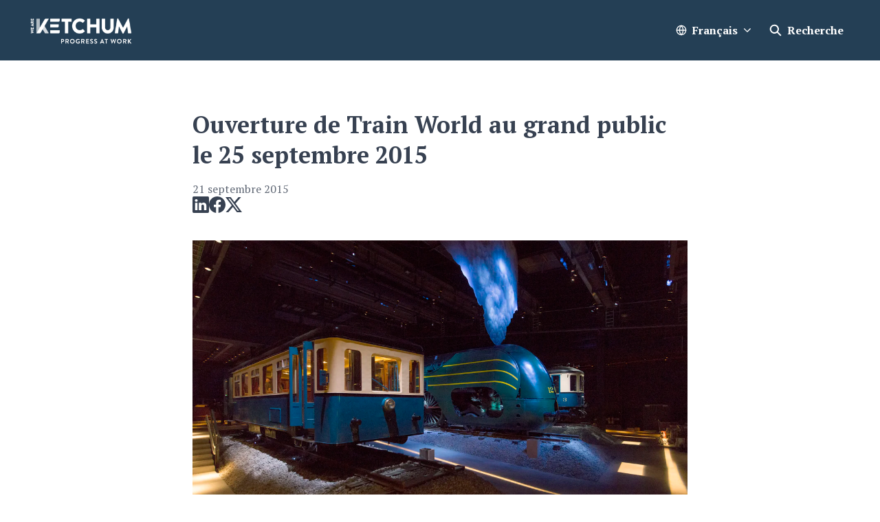

--- FILE ---
content_type: text/html; charset=utf-8
request_url: https://press.ketchumbrussels.be/ouverture-de-train-world-au-grand-public-le-25-septembre-2015
body_size: 34242
content:
<!DOCTYPE html><html lang="fr" dir="ltr"><head><meta charSet="utf-8"/><meta name="viewport" content="width=device-width, initial-scale=1"/><link rel="preload" as="image" imageSrcSet="https://cdn.assets.prezly.com/828bcc8c-d79f-47a3-8c89-9816ee164ed0/-/resize/1200/11-_Marie-Franc__oise-Plissart_PLZ2552.jpg 1200w, https://cdn.assets.prezly.com/828bcc8c-d79f-47a3-8c89-9816ee164ed0/-/resize/2400/11-_Marie-Franc__oise-Plissart_PLZ2552.jpg 2400w, https://cdn.assets.prezly.com/828bcc8c-d79f-47a3-8c89-9816ee164ed0/-/resize/800/11-_Marie-Franc__oise-Plissart_PLZ2552.jpg 800w, https://cdn.assets.prezly.com/828bcc8c-d79f-47a3-8c89-9816ee164ed0/-/resize/1600/11-_Marie-Franc__oise-Plissart_PLZ2552.jpg 1600w, https://cdn.assets.prezly.com/828bcc8c-d79f-47a3-8c89-9816ee164ed0/-/resize/400/11-_Marie-Franc__oise-Plissart_PLZ2552.jpg 400w, https://cdn.assets.prezly.com/828bcc8c-d79f-47a3-8c89-9816ee164ed0/-/resize/800/11-_Marie-Franc__oise-Plissart_PLZ2552.jpg 800w" imageSizes="(max-width: 992px) 800px, (max-width: 576px) 400px, 1200px"/><link rel="preload" as="image" imageSrcSet="https://cdn.assets.prezly.com/4bcb39fb-c820-448e-9fb1-4af4e4e5e82e/-/preview/1000x1000/-/resize/1200/03-_Marie-Franc__oise-Plissart_PLZ2620c.jpg 1200w, https://cdn.assets.prezly.com/4bcb39fb-c820-448e-9fb1-4af4e4e5e82e/-/preview/1000x1000/-/resize/800/03-_Marie-Franc__oise-Plissart_PLZ2620c.jpg 800w, https://cdn.assets.prezly.com/4bcb39fb-c820-448e-9fb1-4af4e4e5e82e/-/preview/1000x1000/-/resize/400/03-_Marie-Franc__oise-Plissart_PLZ2620c.jpg 400w, https://cdn.assets.prezly.com/4bcb39fb-c820-448e-9fb1-4af4e4e5e82e/-/preview/1000x1000/-/resize/800/03-_Marie-Franc__oise-Plissart_PLZ2620c.jpg 800w" imageSizes="(max-width: 992px) 800px, (max-width: 576px) 400px, 1200px"/><link rel="preload" as="image" imageSrcSet="https://cdn.assets.prezly.com/13776bd1-daa6-4048-b959-133d8bb34765/-/preview/1000x1000/-/resize/1200/33-_Marie-Franc__oise-Plissart_PLZ2440.jpg 1200w, https://cdn.assets.prezly.com/13776bd1-daa6-4048-b959-133d8bb34765/-/preview/1000x1000/-/resize/800/33-_Marie-Franc__oise-Plissart_PLZ2440.jpg 800w, https://cdn.assets.prezly.com/13776bd1-daa6-4048-b959-133d8bb34765/-/preview/1000x1000/-/resize/400/33-_Marie-Franc__oise-Plissart_PLZ2440.jpg 400w, https://cdn.assets.prezly.com/13776bd1-daa6-4048-b959-133d8bb34765/-/preview/1000x1000/-/resize/800/33-_Marie-Franc__oise-Plissart_PLZ2440.jpg 800w" imageSizes="(max-width: 992px) 800px, (max-width: 576px) 400px, 1200px"/><link rel="preload" as="image" imageSrcSet="https://cdn.assets.prezly.com/ae598d86-a4de-4483-8082-f391cade3ed4/-/preview/500x1000/-/resize/1200/Plissart-_-Le-Belge---De-Belg.jpeg 1200w, https://cdn.assets.prezly.com/ae598d86-a4de-4483-8082-f391cade3ed4/-/preview/500x1000/-/resize/800/Plissart-_-Le-Belge---De-Belg.jpeg 800w, https://cdn.assets.prezly.com/ae598d86-a4de-4483-8082-f391cade3ed4/-/preview/500x1000/-/resize/400/Plissart-_-Le-Belge---De-Belg.jpeg 400w" imageSizes="(max-width: 992px) 800px, (max-width: 576px) 400px, 1200px"/><link rel="preload" as="image" imageSrcSet="https://cdn.assets.prezly.com/7c0ed159-ce30-4163-933e-433508121c11/-/preview/1000x1000/-/resize/1200/11-_Marie-Franc__oise-Plissart_PLZ2552.jpg 1200w, https://cdn.assets.prezly.com/7c0ed159-ce30-4163-933e-433508121c11/-/preview/1000x1000/-/resize/800/11-_Marie-Franc__oise-Plissart_PLZ2552.jpg 800w, https://cdn.assets.prezly.com/7c0ed159-ce30-4163-933e-433508121c11/-/preview/1000x1000/-/resize/400/11-_Marie-Franc__oise-Plissart_PLZ2552.jpg 400w, https://cdn.assets.prezly.com/7c0ed159-ce30-4163-933e-433508121c11/-/preview/1000x1000/-/resize/800/11-_Marie-Franc__oise-Plissart_PLZ2552.jpg 800w" imageSizes="(max-width: 992px) 800px, (max-width: 576px) 400px, 1200px"/><link rel="preload" as="image" imageSrcSet="https://cdn.assets.prezly.com/7792a230-bcea-43b9-bab4-46fa32c6ad0c/-/preview/1500x1000/-/resize/1200/La-colonne-hydraulique---De-waterkolom.jpg 1200w, https://cdn.assets.prezly.com/7792a230-bcea-43b9-bab4-46fa32c6ad0c/-/preview/1500x1000/-/resize/800/La-colonne-hydraulique---De-waterkolom.jpg 800w, https://cdn.assets.prezly.com/7792a230-bcea-43b9-bab4-46fa32c6ad0c/-/preview/1500x1000/-/resize/400/La-colonne-hydraulique---De-waterkolom.jpg 400w, https://cdn.assets.prezly.com/7792a230-bcea-43b9-bab4-46fa32c6ad0c/-/preview/1500x1000/-/resize/800/La-colonne-hydraulique---De-waterkolom.jpg 800w" imageSizes="(max-width: 992px) 800px, (max-width: 576px) 400px, 1200px"/><link rel="preload" as="image" imageSrcSet="https://cdn.assets.prezly.com/122c967d-2246-4af2-b84d-cc325e94aac8/-/preview/1500x1000/-/resize/1200/07-_Marie-Franc__oise-Plissart_PLZ2619.jpg 1200w, https://cdn.assets.prezly.com/122c967d-2246-4af2-b84d-cc325e94aac8/-/preview/1500x1000/-/resize/800/07-_Marie-Franc__oise-Plissart_PLZ2619.jpg 800w, https://cdn.assets.prezly.com/122c967d-2246-4af2-b84d-cc325e94aac8/-/preview/1500x1000/-/resize/400/07-_Marie-Franc__oise-Plissart_PLZ2619.jpg 400w, https://cdn.assets.prezly.com/122c967d-2246-4af2-b84d-cc325e94aac8/-/preview/1500x1000/-/resize/800/07-_Marie-Franc__oise-Plissart_PLZ2619.jpg 800w" imageSizes="(max-width: 992px) 800px, (max-width: 576px) 400px, 1200px"/><link rel="preload" as="image" imageSrcSet="https://cdn.assets.prezly.com/ba1ce958-da97-4388-bc37-6525e0c479b1/-/preview/1500x1000/-/resize/1200/02-_Marie-Franc__oise-Plissart_PLZ1922.jpg 1200w, https://cdn.assets.prezly.com/ba1ce958-da97-4388-bc37-6525e0c479b1/-/preview/1500x1000/-/resize/800/02-_Marie-Franc__oise-Plissart_PLZ1922.jpg 800w, https://cdn.assets.prezly.com/ba1ce958-da97-4388-bc37-6525e0c479b1/-/preview/1500x1000/-/resize/400/02-_Marie-Franc__oise-Plissart_PLZ1922.jpg 400w, https://cdn.assets.prezly.com/ba1ce958-da97-4388-bc37-6525e0c479b1/-/preview/1500x1000/-/resize/800/02-_Marie-Franc__oise-Plissart_PLZ1922.jpg 800w" imageSizes="(max-width: 992px) 800px, (max-width: 576px) 400px, 1200px"/><link rel="preload" as="image" imageSrcSet="https://cdn.assets.prezly.com/a727e512-5f09-487b-9969-e104a2b38f4b/-/preview/1000x500/-/resize/1200/17-_Marie-Franc__oise-Plissart_PLZ2171.jpg 1200w, https://cdn.assets.prezly.com/a727e512-5f09-487b-9969-e104a2b38f4b/-/preview/1000x500/-/resize/800/17-_Marie-Franc__oise-Plissart_PLZ2171.jpg 800w, https://cdn.assets.prezly.com/a727e512-5f09-487b-9969-e104a2b38f4b/-/preview/1000x500/-/resize/400/17-_Marie-Franc__oise-Plissart_PLZ2171.jpg 400w" imageSizes="(max-width: 992px) 800px, (max-width: 576px) 400px, 1200px"/><link rel="preload" as="image" imageSrcSet="https://cdn.assets.prezly.com/9cd4278a-22d1-4211-9d77-2a51cd5d873b/-/preview/1000x500/-/resize/1200/06-_Marie-Franc__oise-Plissart_PLZ2491.jpg 1200w, https://cdn.assets.prezly.com/9cd4278a-22d1-4211-9d77-2a51cd5d873b/-/preview/1000x500/-/resize/800/06-_Marie-Franc__oise-Plissart_PLZ2491.jpg 800w, https://cdn.assets.prezly.com/9cd4278a-22d1-4211-9d77-2a51cd5d873b/-/preview/1000x500/-/resize/400/06-_Marie-Franc__oise-Plissart_PLZ2491.jpg 400w" imageSizes="(max-width: 992px) 800px, (max-width: 576px) 400px, 1200px"/><link rel="stylesheet" href="/_next/static/css/ee84f34841fa9641.css" data-precedence="next"/><link rel="stylesheet" href="/_next/static/css/0e630c81e3b085d0.css" data-precedence="next"/><link rel="stylesheet" href="/_next/static/css/42b5df4ef1af6935.css" data-precedence="next"/><link rel="stylesheet" href="/_next/static/css/cd216538c2848b25.css" data-precedence="next"/><link rel="stylesheet" href="/_next/static/css/0628645eabf78507.css" data-precedence="next"/><link rel="preload" as="script" fetchPriority="low" href="/_next/static/chunks/webpack-15f26d916f8ea14a.js"/><script src="/_next/static/chunks/1e34a46b-e46b04d9d267f414.js" async=""></script><script src="/_next/static/chunks/7452-8801dfcc3d98b857.js" async=""></script><script src="/_next/static/chunks/main-app-aa2b9203a96f9252.js" async=""></script><script src="/_next/static/chunks/9404-e8e509f9e3516816.js" async=""></script><script src="/_next/static/chunks/148-53b3dd9810e128e1.js" async=""></script><script src="/_next/static/chunks/app/global-error-ddd5823eb4ad117d.js" async=""></script><script src="/_next/static/chunks/7908-28d5206a7adfa9c5.js" async=""></script><script src="/_next/static/chunks/6859-b91043782a4ef8bc.js" async=""></script><script src="/_next/static/chunks/7934-7ac284b66e33799c.js" async=""></script><script src="/_next/static/chunks/2847-bd4b57d378ae60e7.js" async=""></script><script src="/_next/static/chunks/4644-5da1ddb6a1c34a5e.js" async=""></script><script src="/_next/static/chunks/2905-9f619429433df6d8.js" async=""></script><script src="/_next/static/chunks/8835-85c9091741e42dfc.js" async=""></script><script src="/_next/static/chunks/6909-79c6b1724e391fd2.js" async=""></script><script src="/_next/static/chunks/6009-8a36f79aabda3c9f.js" async=""></script><script src="/_next/static/chunks/3956-c10f2ade643ae11b.js" async=""></script><script src="/_next/static/chunks/4902-82677096e439a011.js" async=""></script><script src="/_next/static/chunks/app/%5BlocaleCode%5D/(story)/%5Bslug%5D/page-9c1308e7f673b458.js" async=""></script><script src="/_next/static/chunks/8a6901b8-9fbfb8983f596cbc.js" async=""></script><script src="/_next/static/chunks/4328-954be2b302271acd.js" async=""></script><script src="/_next/static/chunks/7701-92e9a5cf5f38a06c.js" async=""></script><script src="/_next/static/chunks/3897-c14684eb821f66dd.js" async=""></script><script src="/_next/static/chunks/app/%5BlocaleCode%5D/layout-6706a954b9515082.js" async=""></script><script src="/_next/static/chunks/app/%5BlocaleCode%5D/error-103f97d337884120.js" async=""></script><script src="/_next/static/chunks/9109-6a18bb540d9405ee.js" async=""></script><script src="/_next/static/chunks/8702-37a9f133e2a8702e.js" async=""></script><script src="/_next/static/chunks/app/%5BlocaleCode%5D/(index)/page-7b2aa1d7a6986195.js" async=""></script><link rel="preload" as="image" imageSrcSet="https://cdn.assets.prezly.com/ad782666-6e81-4226-a98a-b370888b56de/-/preview/1000x1000/-/resize/1200/04-_Marie-Franc__oise-Plissart_R__PLZ2450c.jpg 1200w, https://cdn.assets.prezly.com/ad782666-6e81-4226-a98a-b370888b56de/-/preview/1000x1000/-/resize/800/04-_Marie-Franc__oise-Plissart_R__PLZ2450c.jpg 800w, https://cdn.assets.prezly.com/ad782666-6e81-4226-a98a-b370888b56de/-/preview/1000x1000/-/resize/400/04-_Marie-Franc__oise-Plissart_R__PLZ2450c.jpg 400w, https://cdn.assets.prezly.com/ad782666-6e81-4226-a98a-b370888b56de/-/preview/1000x1000/-/resize/800/04-_Marie-Franc__oise-Plissart_R__PLZ2450c.jpg 800w" imageSizes="(max-width: 992px) 800px, (max-width: 576px) 400px, 1200px"/><link rel="preload" as="image" imageSrcSet="https://cdn.assets.prezly.com/c744ef30-244f-474a-bab2-2ccd9641dd47/-/preview/1000x1000/-/resize/1200/10-_Marie-Franc__oise-Plissart_PLZ2562.jpg 1200w, https://cdn.assets.prezly.com/c744ef30-244f-474a-bab2-2ccd9641dd47/-/preview/1000x1000/-/resize/800/10-_Marie-Franc__oise-Plissart_PLZ2562.jpg 800w, https://cdn.assets.prezly.com/c744ef30-244f-474a-bab2-2ccd9641dd47/-/preview/1000x1000/-/resize/400/10-_Marie-Franc__oise-Plissart_PLZ2562.jpg 400w, https://cdn.assets.prezly.com/c744ef30-244f-474a-bab2-2ccd9641dd47/-/preview/1000x1000/-/resize/800/10-_Marie-Franc__oise-Plissart_PLZ2562.jpg 800w" imageSizes="(max-width: 992px) 800px, (max-width: 576px) 400px, 1200px"/><link rel="preload" as="image" imageSrcSet="https://cdn.assets.prezly.com/72f6e904-67b7-46d5-a406-8932d3ce5c29/-/preview/500x1000/-/resize/1200/05-_Marie-Franc__oise-Plissart_PLZ2556.jpg 1200w, https://cdn.assets.prezly.com/72f6e904-67b7-46d5-a406-8932d3ce5c29/-/preview/500x1000/-/resize/800/05-_Marie-Franc__oise-Plissart_PLZ2556.jpg 800w, https://cdn.assets.prezly.com/72f6e904-67b7-46d5-a406-8932d3ce5c29/-/preview/500x1000/-/resize/400/05-_Marie-Franc__oise-Plissart_PLZ2556.jpg 400w" imageSizes="(max-width: 992px) 800px, (max-width: 576px) 400px, 1200px"/><link rel="preload" as="image" imageSrcSet="https://cdn.assets.prezly.com/1876588b-f432-406f-8c88-f5d348685a38/-/preview/1000x1000/-/resize/1200/32-_Marie-Franc__oise-Plissart_PLZ2580.jpg 1200w, https://cdn.assets.prezly.com/1876588b-f432-406f-8c88-f5d348685a38/-/preview/1000x1000/-/resize/800/32-_Marie-Franc__oise-Plissart_PLZ2580.jpg 800w, https://cdn.assets.prezly.com/1876588b-f432-406f-8c88-f5d348685a38/-/preview/1000x1000/-/resize/400/32-_Marie-Franc__oise-Plissart_PLZ2580.jpg 400w, https://cdn.assets.prezly.com/1876588b-f432-406f-8c88-f5d348685a38/-/preview/1000x1000/-/resize/800/32-_Marie-Franc__oise-Plissart_PLZ2580.jpg 800w" imageSizes="(max-width: 992px) 800px, (max-width: 576px) 400px, 1200px"/><link rel="preload" as="image" imageSrcSet="https://cdn.assets.prezly.com/3bba2b4f-781c-48c3-b869-33f5dca322f2/-/preview/1000x500/-/resize/1200/26-_Marie-Franc__oise-Plissart_PLZ2208.jpg 1200w, https://cdn.assets.prezly.com/3bba2b4f-781c-48c3-b869-33f5dca322f2/-/preview/1000x500/-/resize/800/26-_Marie-Franc__oise-Plissart_PLZ2208.jpg 800w, https://cdn.assets.prezly.com/3bba2b4f-781c-48c3-b869-33f5dca322f2/-/preview/1000x500/-/resize/400/26-_Marie-Franc__oise-Plissart_PLZ2208.jpg 400w" imageSizes="(max-width: 992px) 800px, (max-width: 576px) 400px, 1200px"/><link rel="preload" as="image" imageSrcSet="https://cdn.assets.prezly.com/9e935e4f-be45-4a28-9003-943f548487fe/-/preview/1000x500/-/resize/1200/01-_Marie-Franc__oise-Plissart_PLZ1906.jpg 1200w, https://cdn.assets.prezly.com/9e935e4f-be45-4a28-9003-943f548487fe/-/preview/1000x500/-/resize/800/01-_Marie-Franc__oise-Plissart_PLZ1906.jpg 800w, https://cdn.assets.prezly.com/9e935e4f-be45-4a28-9003-943f548487fe/-/preview/1000x500/-/resize/400/01-_Marie-Franc__oise-Plissart_PLZ1906.jpg 400w" imageSizes="(max-width: 992px) 800px, (max-width: 576px) 400px, 1200px"/><link rel="preload" as="image" href="https://avatars-cdn.prezly.com/favicon?url=http%3A%2F%2Fwww.trainworld.be%2Ffr?ideal_height=32"/><meta name="theme-color" content="#243F55"/><meta name="og:locale" content="fr"/><link rel="preconnect" href="https://fonts.googleapis.com"/><link rel="preconnect" href="https://fonts.gstatic.com" crossorigin=""/><link href="https://fonts.googleapis.com/css2?display=swap&amp;family=PT+Serif:wght@400;500;600;700;900" rel="stylesheet"/><style>:root { --prezly-font-family: 'PT Serif', serif;
--prezly-font-family-secondary: 'PT Serif', serif;
--prezly-border-color: #37415133;
--prezly-border-color-secondary: #3741514d;
--prezly-text-color: #374151;
--prezly-text-color-secondary: #374151cc;
--prezly-text-color-tertiary: #37415199;
--prezly-text-color-hover: #374151;
--prezly-background-color: #FFFFFF;
--prezly-background-color-secondary: #fafafaff;
--prezly-background-color-intermediate: #f7f7f7ff;
--prezly-background-color-tertiary: #f2f2f2ff;
--prezly-accent-color: #0079A2;
--prezly-accent-color-active: #00536fff;
--prezly-accent-color-hover: #008cbbff;
--prezly-accent-color-button-text: #ffffff;
--prezly-header-background-color: #243F55;
--prezly-header-link-color: #FFFFFF;
--prezly-header-link-hover-color: #FFFFFF;
--prezly-footer-background-color: #111827;
--prezly-footer-text-color: #FFFFFF;
--prezly-footer-text-color-variation: #FFFFFF;
--prezly-placeholder-background-color: #243f55ff;
--prezly-white: #ffffff;
--prezly-black: #000000;
--prezly-grey: #757575 }</style><title>Ouverture de Train World au grand public le 25 septembre 2015</title><meta name="description" content="Bruxelles - Le musée des chemins de fer tant attendu de Schaerbeek ouvrira officiellement ses portes le 24 septembre 2015 en présence du Roi. À..."/><meta name="robots" content="index, follow"/><link rel="canonical" href="https://press.ketchumbrussels.be/ouverture-de-train-world-au-grand-public-le-25-septembre-2015"/><link rel="alternate" hrefLang="fr" href="https://press.ketchumbrussels.be/ouverture-de-train-world-au-grand-public-le-25-septembre-2015"/><link rel="alternate" type="application/json" href="https://press.ketchumbrussels.be/ouverture-de-train-world-au-grand-public-le-25-septembre-2015.json"/><meta property="og:title" content="Ouverture de Train World au grand public le 25 septembre 2015"/><meta property="og:description" content="Bruxelles - Le musée des chemins de fer tant attendu de Schaerbeek ouvrira officiellement ses portes le 24 septembre 2015 en présence du Roi. À..."/><meta property="og:url" content="https://press.ketchumbrussels.be/ouverture-de-train-world-au-grand-public-le-25-septembre-2015"/><meta property="og:site_name" content="Ketchum"/><meta property="og:locale" content="fr"/><meta property="og:image" content="https://cdn.uc.assets.prezly.com/828bcc8c-d79f-47a3-8c89-9816ee164ed0/-/preview/600x600/"/><meta property="og:image:alt" content="Ouverture de Train World au grand public le 25 septembre 2015"/><meta property="og:type" content="article"/><meta property="article:published_time" content="2015-09-21T12:10:00+00:00"/><meta property="article:modified_time" content="2015-09-21T13:23:14+00:00"/><meta property="article:author" content="Wai Hoi Tsang"/><meta name="twitter:card" content="summary_large_image"/><meta name="twitter:site" content="Ketchum"/><meta name="twitter:title" content="Ouverture de Train World au grand public le 25 septembre 2015"/><meta name="twitter:description" content="Bruxelles - Le musée des chemins de fer tant attendu de Schaerbeek ouvrira officiellement ses portes le 24 septembre 2015 en présence du Roi. À..."/><meta name="twitter:image" content="https://cdn.uc.assets.prezly.com/828bcc8c-d79f-47a3-8c89-9816ee164ed0/-/preview/600x600/"/><link rel="shortcut icon" href="https://cdn.uc.assets.prezly.com/85ab88c0-d5d7-4d38-8eab-e18b17c59d94/-/crop/1998x2000/0,0/-/preview/-/preview/180x180/K_StandAlone_W.png"/><link rel="apple-touch-icon" href="https://cdn.uc.assets.prezly.com/85ab88c0-d5d7-4d38-8eab-e18b17c59d94/-/crop/1998x2000/0,0/-/preview/-/preview/180x180/K_StandAlone_W.png"/><script>document.querySelectorAll('body link[rel="icon"], body link[rel="apple-touch-icon"]').forEach(el => document.head.appendChild(el))</script><script src="/_next/static/chunks/polyfills-42372ed130431b0a.js" noModule=""></script></head><body><div hidden=""><!--$--><!--/$--></div><div class="layout_layout__E48_k"><header class="Header_container__8M0B4"><div class="container"><nav class="Header_header__cqpNv"><a class="Header_newsroom__LjUTA" href="/fr"><img alt="Ketchum Brussels" loading="lazy" width="160" height="51.36" decoding="async" data-nimg="1" class="Logo_logo__SEwEG Logo_landscape__HDUO5 Logo_medium__o98lG" style="color:transparent" srcSet="https://cdn.assets.prezly.com/349b46c8-ca74-4096-aa5e-ee80ec864ed3/-/format/auto/-/stretch/off/-/progressive/yes/-/resize/256x/-/quality/smart/Ketchum_Full_W.png 1x, https://cdn.assets.prezly.com/349b46c8-ca74-4096-aa5e-ee80ec864ed3/-/format/auto/-/stretch/off/-/progressive/yes/-/resize/384x/-/quality/smart/Ketchum_Full_W.png 2x" src="https://cdn.assets.prezly.com/349b46c8-ca74-4096-aa5e-ee80ec864ed3/-/format/auto/-/stretch/off/-/progressive/yes/-/resize/384x/-/quality/smart/Ketchum_Full_W.png"/></a><div class="Header_navigationWrapper__ZCw1l"><a class="Button_button__8B4nB Header_searchToggle__FLmzB Button_navigation__9rGNy" aria-expanded="false" title="Recherche" aria-label="Recherche" href="/fr/search"><svg xmlns="http://www.w3.org/2000/svg" fill="none" viewBox="0 0 16 16" width="16" height="16" class="Button_icon__V37WX Button_left__sABrt"><path fill="currentColor" fill-rule="evenodd" d="M6.543.667a5.877 5.877 0 1 0 3.496 10.601l3.81 3.81a.869.869 0 1 0 1.23-1.228l-3.812-3.81A5.877 5.877 0 0 0 6.543.666m-4.14 5.877a4.14 4.14 0 1 1 8.28 0 4.14 4.14 0 0 1-8.28 0" clip-rule="evenodd"></path></svg><span>Recherche</span></a><button type="button" class="Button_button__8B4nB Header_navigationToggle__KSeiK Button_navigation__9rGNy Button_iconOnly__bKq8w" aria-expanded="false" aria-controls="menu" title="Menu déroulant" aria-label="Menu déroulant"><svg xmlns="http://www.w3.org/2000/svg" fill="none" viewBox="0 0 24 24" width="16" height="16" class="Button_icon__V37WX Button_left__sABrt"><path fill="currentColor" fill-rule="evenodd" d="M3 6a1 1 0 0 1 1-1h16a1 1 0 1 1 0 2H4a1 1 0 0 1-1-1m0 6a1 1 0 0 1 1-1h16a1 1 0 1 1 0 2H4a1 1 0 0 1-1-1m0 6a1 1 0 0 1 1-1h16a1 1 0 1 1 0 2H4a1 1 0 0 1-1-1" clip-rule="evenodd"></path></svg><span>​</span></button><div class="Header_navigation__gGzZ6"><div role="none" class="Header_backdrop__FlLNq"></div><ul id="menu" class="Header_navigationInner__w1lgS"><li class="Header_navigationItem__2tlrA"><div class="Dropdown_container__pISnx" data-headlessui-state=""><button type="button" class="Button_button__8B4nB Header_navigationButton__ZStMw Dropdown_buttonWithMobileDisplay__azrbo Button_navigation__9rGNy" id="headlessui-menu-button-«Rf4siinb»" aria-haspopup="menu" aria-expanded="false" data-headlessui-state=""><svg xmlns="http://www.w3.org/2000/svg" width="16" height="16" viewBox="0 0 24 24" fill="none" stroke="currentColor" stroke-width="2" stroke-linecap="round" stroke-linejoin="round" class="lucide lucide-globe Button_icon__V37WX Button_left__sABrt"><circle cx="12" cy="12" r="10"></circle><path d="M12 2a14.5 14.5 0 0 0 0 20 14.5 14.5 0 0 0 0-20"></path><path d="M2 12h20"></path></svg><span>Français<svg xmlns="http://www.w3.org/2000/svg" fill="none" viewBox="0 0 12 12" aria-hidden="true" width="12" height="12" class="Dropdown_caret__8t6In"><path fill="currentColor" fill-rule="evenodd" d="M1.135 3.37a.63.63 0 0 0-.01.907L5.468 8.62a.664.664 0 0 0 .94 0l4.343-4.342a.63.63 0 0 0-.011-.907.67.67 0 0 0-.929.01L5.937 7.254 2.064 3.381a.67.67 0 0 0-.929-.01" clip-rule="evenodd"></path></svg></span></button></div></li></ul></div><!--$!--><template data-dgst="BAILOUT_TO_CLIENT_SIDE_RENDERING"></template><!--/$--></div></nav></div></header><main class="layout_content__hN3QC"><div class="Story_container__mieav"><article><div class="HeaderRenderer_renderer__qMSoA"><section class="prezly-slate-document" data-version="0.50"><h1 class="prezly-slate-heading prezly-slate-heading--heading-1 prezly-slate-heading--align-inherit">Ouverture de Train World au grand public le 25 septembre 2015</h1></section></div><div class="Story_linksAndDateWrapper__HOIdb Story_left__JQInF"><p class="Story_date__bkiJQ"><time dateTime="2015-09-21T12:10:00.000Z">21 septembre 2015</time></p><div class="SocialShare_social__EbtaQ"><a aria-label="Partager : Linkedin" class="SocialShare_socialLink__Nbd_P" href="https://www.linkedin.com/sharing/share-offsite?url=http%3A%2F%2Fprez.ly%2F5hm&amp;text=Ouverture+de+Train+World+au+grand+public+le+25+septembre+2015" rel="noopener noreferrer" target="_blank"><svg xmlns="http://www.w3.org/2000/svg" fill="none" viewBox="0 0 24 24" class="SocialShare_socialIcon__H0CxZ"><path fill="currentColor" fill-rule="evenodd" d="M.07 1.72C.07.77.86 0 1.833 0h20.324c.973 0 1.762.77 1.762 1.72v20.56c0 .95-.789 1.72-1.762 1.72H1.833C.859 24 .07 23.23.07 22.28zM7.3 20.09V9.253H3.696V20.09zM5.497 7.773c1.257 0 2.038-.832 2.038-1.872-.023-1.063-.781-1.872-2.014-1.872S3.484 4.838 3.484 5.9c0 1.04.782 1.872 1.99 1.872zm7.397 12.317H9.293s.047-9.82 0-10.837h3.602v1.534l-.024.038h.024v-.038C13.374 10.05 14.231 9 16.141 9c2.37 0 4.147 1.549 4.147 4.877v6.214h-3.601v-5.797c0-1.457-.522-2.451-1.825-2.451-.995 0-1.588.67-1.848 1.317-.095.232-.119.555-.119.88z" clip-rule="evenodd"></path></svg></a><a aria-label="Partager : Facebook" class="SocialShare_socialLink__Nbd_P" href="https://www.facebook.com/sharer/sharer.php?u=http%3A%2F%2Fprez.ly%2F5hm" rel="noopener noreferrer" target="_blank"><svg xmlns="http://www.w3.org/2000/svg" fill="none" viewBox="0 0 24 24" class="SocialShare_socialIcon__H0CxZ"><path fill="currentColor" fill-rule="evenodd" d="M24 12.073C24 5.405 18.627 0 12 0S0 5.405 0 12.073C0 18.1 4.388 23.094 10.125 24v-8.437H7.078v-3.49h3.047v-2.66c0-3.025 1.791-4.697 4.533-4.697 1.313 0 2.686.236 2.686.236v2.971H15.83c-1.491 0-1.956.93-1.956 1.886v2.264h3.328l-.532 3.49h-2.796V24C19.612 23.094 24 18.1 24 12.073" clip-rule="evenodd"></path></svg></a><a aria-label="Partager : Twitter" class="SocialShare_socialLink__Nbd_P" href="https://twitter.com/intent/tweet?url=http%3A%2F%2Fprez.ly%2F5hm&amp;text=Ouverture+de+Train+World+au+grand+public+le+25+septembre+2015" rel="noopener noreferrer" target="_blank"><svg xmlns="http://www.w3.org/2000/svg" fill="none" viewBox="0 0 24 24" class="SocialShare_socialIcon__H0CxZ"><path fill="currentColor" d="M18.901 1h3.68l-8.04 9.319L24 23h-7.406l-5.8-7.691L4.156 23H.474l8.6-9.968L0 1h7.594l5.243 7.03zM17.61 20.766h2.039L6.486 3.116H4.298z"></path></svg></a></div></div><div class="ContentRenderer_renderer__IBbst"><section class="prezly-slate-document" data-version="0.50"><figure class="prezly-slate-image prezly-slate-image--contained"><a aria-label="View image" class="prezly-slate-image-rollover" id="image-828bcc8c-d79f-47a3-8c89-9816ee164ed0" href="https://cdn.assets.prezly.com/828bcc8c-d79f-47a3-8c89-9816ee164ed0/11-_Marie-Franc__oise-Plissart_PLZ2552.jpg" style="max-width:7360px"><span class="prezly-slate-image-rollover__content"><img alt="" class="prezly-slate-media prezly-slate-image__media prezly-slate-media--image" src="https://cdn.assets.prezly.com/828bcc8c-d79f-47a3-8c89-9816ee164ed0/-/format/auto/11-_Marie-Franc__oise-Plissart_PLZ2552.jpg" srcSet="https://cdn.assets.prezly.com/828bcc8c-d79f-47a3-8c89-9816ee164ed0/-/resize/1200/11-_Marie-Franc__oise-Plissart_PLZ2552.jpg 1200w, https://cdn.assets.prezly.com/828bcc8c-d79f-47a3-8c89-9816ee164ed0/-/resize/2400/11-_Marie-Franc__oise-Plissart_PLZ2552.jpg 2400w, https://cdn.assets.prezly.com/828bcc8c-d79f-47a3-8c89-9816ee164ed0/-/resize/800/11-_Marie-Franc__oise-Plissart_PLZ2552.jpg 800w, https://cdn.assets.prezly.com/828bcc8c-d79f-47a3-8c89-9816ee164ed0/-/resize/1600/11-_Marie-Franc__oise-Plissart_PLZ2552.jpg 1600w, https://cdn.assets.prezly.com/828bcc8c-d79f-47a3-8c89-9816ee164ed0/-/resize/400/11-_Marie-Franc__oise-Plissart_PLZ2552.jpg 400w, https://cdn.assets.prezly.com/828bcc8c-d79f-47a3-8c89-9816ee164ed0/-/resize/800/11-_Marie-Franc__oise-Plissart_PLZ2552.jpg 800w" sizes="(max-width: 992px) 800px, (max-width: 576px) 400px, 1200px"/><span class="prezly-slate-image-rollover__dim"></span><span class="prezly-slate-image-rollover__caption prezly-slate-image-rollover__caption--empty"><span class="prezly-slate-image-rollover__caption-icon-container"><svg xmlns="http://www.w3.org/2000/svg" viewBox="0 0 16 16" role="img" aria-hidden="true" class="prezly-slate-image-rollover__caption-icon"><path fill="currentColor" fill-rule="evenodd" d="M5.828 10.172a.5.5 0 0 0-.707 0l-4.096 4.096V11.5a.5.5 0 0 0-1 0v3.975a.5.5 0 0 0 .5.5H4.5a.5.5 0 0 0 0-1H1.732l4.096-4.096a.5.5 0 0 0 0-.707m4.344-4.344a.5.5 0 0 0 .707 0l4.096-4.096V4.5a.5.5 0 1 0 1 0V.525a.5.5 0 0 0-.5-.5H11.5a.5.5 0 0 0 0 1h2.768l-4.096 4.096a.5.5 0 0 0 0 .707"></path></svg></span><span class="prezly-slate-image-rollover__caption-text"><span class="" title=""></span></span></span></span></a></figure><div class="styles_htmlContent__Z4Ze5"><p>Bruxelles - Le mus&eacute;e des chemins de fer tant attendu de Schaerbeek ouvrira officiellement ses portes le 24 septembre 2015 en pr&eacute;sence du Roi. &Agrave; partir du 25 septembre, Train World offrira au grand public non seulement une vue spectaculaire sur le pass&eacute; de la Belgique en tant que pionni&egrave;re du rail sur le continent europ&eacute;en, mais aussi un r&eacute;cit passionnant du r&ocirc;le actuel et futur des chemins de fer.</p></div><div class="styles_htmlContent__Z4Ze5"><p>Pass&eacute;, pr&eacute;sent et avenir se fondent harmonieusement en un lieu central situ&eacute; sur la ligne de chemin de fer historique entre Malines et Bruxelles, o&ugrave; le premier train &agrave; vapeur fut mis en service le 5 mai 1835, il y a 180 ans.</p>

<p>Train World offre au visiteur un aper&ccedil;u des pi&egrave;ces les plus pr&eacute;cieuses du patrimoine ferroviaire, qui &eacute;taient autrefois r&eacute;parties sur cinq sites diff&eacute;rents en Belgique.<br />
Ainsi, 22 exemplaires de mat&eacute;riel roulant sont expos&eacute;s, 1.250 objets, 64 projections et plus de 20 r&eacute;alisations interactives. Les groupes scolaires re&ccedil;oivent des packages &eacute;ducatifs sur mesure et les familles avec de jeunes enfants peuvent explorer Train World avec une bande dessin&eacute;e. &nbsp;&nbsp;&nbsp;</p>

<p>Le c&eacute;l&egrave;bre dessinateur Fran&ccedil;ois Schuiten, Schaerbeekois, a r&eacute;alis&eacute; la sc&eacute;nographie du mus&eacute;e, en collaboration avec Expoduo. Train World constitue d&egrave;s lors un r&eacute;cit, une succession de d&eacute;cors qui entra&icirc;ne les visiteurs &agrave; travers le pass&eacute;, le pr&eacute;sent et l&#39;avenir des chemins de fer. Le public pourra y vivre un riche voyage initiatique dans l&rsquo;univers ferroviaire.</p>

<p>Le b&acirc;timent de gare de Schaerbeek (construit en 1887 et dans les ann&eacute;es 1920), &eacute;difi&eacute; dans le style &ldquo;Renaissance flamande&rdquo; (un style architectural typique des chemins de fer), fera office de hall d&#39;accueil de Train World.<br />
Le nouveau b&acirc;timent, d&rsquo;une superficie de 8.000 m&sup2; pr&eacute;sente un style industriel et la toiture en dents de scie typique des ateliers ferroviaires. Quatre halls imposants constituent la nouvelle r&eacute;sidence du mat&eacute;riel ferroviaire l&eacute;gendaire. Deux halls ont &eacute;galement &eacute;t&eacute; &eacute;quip&eacute;s de voies (raccord&eacute;es au r&eacute;seau ferroviaire) qui permettent les entr&eacute;es et sorties du mat&eacute;riel roulant.</p>

<p>Les visiteurs pourront faire la connaissance de la &ldquo;Pays de Waes&rdquo;, la locomotive la plus ancienne qui ait &eacute;t&eacute; conserv&eacute;e sur le continent europ&eacute;en. La locomotive fut mise en service en 1844 et se distingua lors de l&#39;Exposition universelle de 1913 &agrave; Gand. La &ldquo;Pacific&rdquo; (locomotive &agrave; vapeur de type 10) qui date de 1910 constitue un autre fleuron de la riche collection pr&eacute;sent&eacute;e, comme l&rsquo;&nbsp;&ldquo;Atlantic&rdquo; (type 12), qui, avec sa forme a&eacute;rodynamique, est la plus spectaculaire locomotive &agrave; vapeur de 1939. Les amateurs de faste ne manqueront pas d&#39;&ecirc;tre enchant&eacute;s par les deux voitures royales restaur&eacute;es qui datent de 1901 et de 1939.</p>

<p>La restauration de l&#39;ancien b&acirc;timent de gare et la construction du nouveau b&acirc;timent industriel ont &eacute;t&eacute; r&eacute;alis&eacute;es par Eurostation avec le concours de l&#39;architecte Paul Lievevrouw. La SNCB et Infrabel ont fourni la plupart des pi&egrave;ces historiques qui sont expos&eacute;es. Siemens, Bombardier et Alstom ont &eacute;galement apport&eacute; leur pierre &agrave; l&#39;&eacute;difice en faisant du mus&eacute;e un v&eacute;ritable un centre de connaissances.</p>

<p>Le co&ucirc;t du projet (la restauration du b&acirc;timent de gare historique, la construction d&#39;un nouveau b&acirc;timent pour le mus&eacute;e, l&#39;am&eacute;nagement de l&#39;environnement et la mus&eacute;ographie) s&#39;&eacute;l&egrave;ve globalement &agrave; 25 millions d&rsquo;euros. Train World deviendra d&egrave;s lors le d&eacute;positaire d&#39;un riche pass&eacute; dont le dernier chapitre reste encore &agrave; &eacute;crire.</p>

<p>&nbsp;</p>

<p>&nbsp;</p>

<p>&nbsp;</p>
</div><figure id="gallery-d3c0e041-c27a-55bf-abbd-103314539aca" class="prezly-slate-gallery prezly-slate-gallery--contained"><div class="prezly-slate-gallery__images" style="margin:0"><div class="prezly-slate-gallery__row"><a aria-label="View image" class="prezly-slate-image-rollover prezly-slate-gallery-image" id="gallery-image-4bcb39fb-c820-448e-9fb1-4af4e4e5e82e" href="https://cdn.assets.prezly.com/4bcb39fb-c820-448e-9fb1-4af4e4e5e82e/03-_Marie-Franc__oise-Plissart_PLZ2620c.jpg" style="flex-basis:45.45330046562585%;width:45.45330046562585%;height:45.45330046562585%;margin:0"><span class="prezly-slate-image-rollover__content"><img alt="" class="prezly-slate-media prezly-slate-gallery-image__media prezly-slate-media--image" src="https://cdn.assets.prezly.com/4bcb39fb-c820-448e-9fb1-4af4e4e5e82e/-/preview/1000x1000/-/format/auto/03-_Marie-Franc__oise-Plissart_PLZ2620c.jpg" srcSet="https://cdn.assets.prezly.com/4bcb39fb-c820-448e-9fb1-4af4e4e5e82e/-/preview/1000x1000/-/resize/1200/03-_Marie-Franc__oise-Plissart_PLZ2620c.jpg 1200w, https://cdn.assets.prezly.com/4bcb39fb-c820-448e-9fb1-4af4e4e5e82e/-/preview/1000x1000/-/resize/800/03-_Marie-Franc__oise-Plissart_PLZ2620c.jpg 800w, https://cdn.assets.prezly.com/4bcb39fb-c820-448e-9fb1-4af4e4e5e82e/-/preview/1000x1000/-/resize/400/03-_Marie-Franc__oise-Plissart_PLZ2620c.jpg 400w, https://cdn.assets.prezly.com/4bcb39fb-c820-448e-9fb1-4af4e4e5e82e/-/preview/1000x1000/-/resize/800/03-_Marie-Franc__oise-Plissart_PLZ2620c.jpg 800w" sizes="(max-width: 992px) 800px, (max-width: 576px) 400px, 1200px"/><span class="prezly-slate-image-rollover__dim"></span><span class="prezly-slate-image-rollover__caption prezly-slate-image-rollover__caption--empty"><span class="prezly-slate-image-rollover__caption-icon-container"><svg xmlns="http://www.w3.org/2000/svg" viewBox="0 0 16 16" role="img" aria-hidden="true" class="prezly-slate-image-rollover__caption-icon"><path fill="currentColor" fill-rule="evenodd" d="M5.828 10.172a.5.5 0 0 0-.707 0l-4.096 4.096V11.5a.5.5 0 0 0-1 0v3.975a.5.5 0 0 0 .5.5H4.5a.5.5 0 0 0 0-1H1.732l4.096-4.096a.5.5 0 0 0 0-.707m4.344-4.344a.5.5 0 0 0 .707 0l4.096-4.096V4.5a.5.5 0 1 0 1 0V.525a.5.5 0 0 0-.5-.5H11.5a.5.5 0 0 0 0 1h2.768l-4.096 4.096a.5.5 0 0 0 0 .707"></path></svg></span><span class="prezly-slate-image-rollover__caption-text"><span class="" title=""></span></span></span></span></a><a aria-label="View image" class="prezly-slate-image-rollover prezly-slate-gallery-image" id="gallery-image-13776bd1-daa6-4048-b959-133d8bb34765" href="https://cdn.assets.prezly.com/13776bd1-daa6-4048-b959-133d8bb34765/33-_Marie-Franc__oise-Plissart_PLZ2440.jpg" style="flex-basis:54.54669953437415%;width:54.54669953437415%;height:45.45330046562585%;margin:0"><span class="prezly-slate-image-rollover__content"><img alt="" class="prezly-slate-media prezly-slate-gallery-image__media prezly-slate-media--image" src="https://cdn.assets.prezly.com/13776bd1-daa6-4048-b959-133d8bb34765/-/preview/1000x1000/-/format/auto/33-_Marie-Franc__oise-Plissart_PLZ2440.jpg" srcSet="https://cdn.assets.prezly.com/13776bd1-daa6-4048-b959-133d8bb34765/-/preview/1000x1000/-/resize/1200/33-_Marie-Franc__oise-Plissart_PLZ2440.jpg 1200w, https://cdn.assets.prezly.com/13776bd1-daa6-4048-b959-133d8bb34765/-/preview/1000x1000/-/resize/800/33-_Marie-Franc__oise-Plissart_PLZ2440.jpg 800w, https://cdn.assets.prezly.com/13776bd1-daa6-4048-b959-133d8bb34765/-/preview/1000x1000/-/resize/400/33-_Marie-Franc__oise-Plissart_PLZ2440.jpg 400w, https://cdn.assets.prezly.com/13776bd1-daa6-4048-b959-133d8bb34765/-/preview/1000x1000/-/resize/800/33-_Marie-Franc__oise-Plissart_PLZ2440.jpg 800w" sizes="(max-width: 992px) 800px, (max-width: 576px) 400px, 1200px"/><span class="prezly-slate-image-rollover__dim"></span><span class="prezly-slate-image-rollover__caption prezly-slate-image-rollover__caption--empty"><span class="prezly-slate-image-rollover__caption-icon-container"><svg xmlns="http://www.w3.org/2000/svg" viewBox="0 0 16 16" role="img" aria-hidden="true" class="prezly-slate-image-rollover__caption-icon"><path fill="currentColor" fill-rule="evenodd" d="M5.828 10.172a.5.5 0 0 0-.707 0l-4.096 4.096V11.5a.5.5 0 0 0-1 0v3.975a.5.5 0 0 0 .5.5H4.5a.5.5 0 0 0 0-1H1.732l4.096-4.096a.5.5 0 0 0 0-.707m4.344-4.344a.5.5 0 0 0 .707 0l4.096-4.096V4.5a.5.5 0 1 0 1 0V.525a.5.5 0 0 0-.5-.5H11.5a.5.5 0 0 0 0 1h2.768l-4.096 4.096a.5.5 0 0 0 0 .707"></path></svg></span><span class="prezly-slate-image-rollover__caption-text"><span class="" title=""></span></span></span></span></a></div><div class="prezly-slate-gallery__row"><a aria-label="View image" class="prezly-slate-image-rollover prezly-slate-gallery-image" id="gallery-image-ae598d86-a4de-4483-8082-f391cade3ed4" href="https://cdn.assets.prezly.com/ae598d86-a4de-4483-8082-f391cade3ed4/Plissart-_-Le-Belge---De-Belg.jpeg" style="flex-basis:34.30309441946575%;width:34.30309441946575%;height:34.73188309970907%;margin:0"><span class="prezly-slate-image-rollover__content"><img alt="" class="prezly-slate-media prezly-slate-gallery-image__media prezly-slate-media--image" src="https://cdn.assets.prezly.com/ae598d86-a4de-4483-8082-f391cade3ed4/-/preview/500x1000/-/format/auto/Plissart-_-Le-Belge---De-Belg.jpeg" srcSet="https://cdn.assets.prezly.com/ae598d86-a4de-4483-8082-f391cade3ed4/-/preview/500x1000/-/resize/1200/Plissart-_-Le-Belge---De-Belg.jpeg 1200w, https://cdn.assets.prezly.com/ae598d86-a4de-4483-8082-f391cade3ed4/-/preview/500x1000/-/resize/800/Plissart-_-Le-Belge---De-Belg.jpeg 800w, https://cdn.assets.prezly.com/ae598d86-a4de-4483-8082-f391cade3ed4/-/preview/500x1000/-/resize/400/Plissart-_-Le-Belge---De-Belg.jpeg 400w" sizes="(max-width: 992px) 800px, (max-width: 576px) 400px, 1200px"/><span class="prezly-slate-image-rollover__dim"></span><span class="prezly-slate-image-rollover__caption prezly-slate-image-rollover__caption--empty"><span class="prezly-slate-image-rollover__caption-icon-container"><svg xmlns="http://www.w3.org/2000/svg" viewBox="0 0 16 16" role="img" aria-hidden="true" class="prezly-slate-image-rollover__caption-icon"><path fill="currentColor" fill-rule="evenodd" d="M5.828 10.172a.5.5 0 0 0-.707 0l-4.096 4.096V11.5a.5.5 0 0 0-1 0v3.975a.5.5 0 0 0 .5.5H4.5a.5.5 0 0 0 0-1H1.732l4.096-4.096a.5.5 0 0 0 0-.707m4.344-4.344a.5.5 0 0 0 .707 0l4.096-4.096V4.5a.5.5 0 1 0 1 0V.525a.5.5 0 0 0-.5-.5H11.5a.5.5 0 0 0 0 1h2.768l-4.096 4.096a.5.5 0 0 0 0 .707"></path></svg></span><span class="prezly-slate-image-rollover__caption-text"><span class="" title=""></span></span></span></span></a><a aria-label="View image" class="prezly-slate-image-rollover prezly-slate-gallery-image" id="gallery-image-7c0ed159-ce30-4163-933e-433508121c11" href="https://cdn.assets.prezly.com/7c0ed159-ce30-4163-933e-433508121c11/11-_Marie-Franc__oise-Plissart_PLZ2552.jpg" style="flex-basis:65.69690558053425%;width:65.69690558053425%;height:34.73188309970907%;margin:0"><span class="prezly-slate-image-rollover__content"><img alt="" class="prezly-slate-media prezly-slate-gallery-image__media prezly-slate-media--image" src="https://cdn.assets.prezly.com/7c0ed159-ce30-4163-933e-433508121c11/-/preview/1000x1000/-/format/auto/11-_Marie-Franc__oise-Plissart_PLZ2552.jpg" srcSet="https://cdn.assets.prezly.com/7c0ed159-ce30-4163-933e-433508121c11/-/preview/1000x1000/-/resize/1200/11-_Marie-Franc__oise-Plissart_PLZ2552.jpg 1200w, https://cdn.assets.prezly.com/7c0ed159-ce30-4163-933e-433508121c11/-/preview/1000x1000/-/resize/800/11-_Marie-Franc__oise-Plissart_PLZ2552.jpg 800w, https://cdn.assets.prezly.com/7c0ed159-ce30-4163-933e-433508121c11/-/preview/1000x1000/-/resize/400/11-_Marie-Franc__oise-Plissart_PLZ2552.jpg 400w, https://cdn.assets.prezly.com/7c0ed159-ce30-4163-933e-433508121c11/-/preview/1000x1000/-/resize/800/11-_Marie-Franc__oise-Plissart_PLZ2552.jpg 800w" sizes="(max-width: 992px) 800px, (max-width: 576px) 400px, 1200px"/><span class="prezly-slate-image-rollover__dim"></span><span class="prezly-slate-image-rollover__caption prezly-slate-image-rollover__caption--empty"><span class="prezly-slate-image-rollover__caption-icon-container"><svg xmlns="http://www.w3.org/2000/svg" viewBox="0 0 16 16" role="img" aria-hidden="true" class="prezly-slate-image-rollover__caption-icon"><path fill="currentColor" fill-rule="evenodd" d="M5.828 10.172a.5.5 0 0 0-.707 0l-4.096 4.096V11.5a.5.5 0 0 0-1 0v3.975a.5.5 0 0 0 .5.5H4.5a.5.5 0 0 0 0-1H1.732l4.096-4.096a.5.5 0 0 0 0-.707m4.344-4.344a.5.5 0 0 0 .707 0l4.096-4.096V4.5a.5.5 0 1 0 1 0V.525a.5.5 0 0 0-.5-.5H11.5a.5.5 0 0 0 0 1h2.768l-4.096 4.096a.5.5 0 0 0 0 .707"></path></svg></span><span class="prezly-slate-image-rollover__caption-text"><span class="" title=""></span></span></span></span></a></div><div class="prezly-slate-gallery__row"><a aria-label="View image" class="prezly-slate-image-rollover prezly-slate-gallery-image" id="gallery-image-7792a230-bcea-43b9-bab4-46fa32c6ad0c" href="https://cdn.assets.prezly.com/7792a230-bcea-43b9-bab4-46fa32c6ad0c/La-colonne-hydraulique---De-waterkolom.jpg" style="flex-basis:100%;width:100%;height:66.68077900084674%;margin:0"><span class="prezly-slate-image-rollover__content"><img alt="" class="prezly-slate-media prezly-slate-gallery-image__media prezly-slate-media--image" src="https://cdn.assets.prezly.com/7792a230-bcea-43b9-bab4-46fa32c6ad0c/-/preview/1500x1000/-/format/auto/La-colonne-hydraulique---De-waterkolom.jpg" srcSet="https://cdn.assets.prezly.com/7792a230-bcea-43b9-bab4-46fa32c6ad0c/-/preview/1500x1000/-/resize/1200/La-colonne-hydraulique---De-waterkolom.jpg 1200w, https://cdn.assets.prezly.com/7792a230-bcea-43b9-bab4-46fa32c6ad0c/-/preview/1500x1000/-/resize/800/La-colonne-hydraulique---De-waterkolom.jpg 800w, https://cdn.assets.prezly.com/7792a230-bcea-43b9-bab4-46fa32c6ad0c/-/preview/1500x1000/-/resize/400/La-colonne-hydraulique---De-waterkolom.jpg 400w, https://cdn.assets.prezly.com/7792a230-bcea-43b9-bab4-46fa32c6ad0c/-/preview/1500x1000/-/resize/800/La-colonne-hydraulique---De-waterkolom.jpg 800w" sizes="(max-width: 992px) 800px, (max-width: 576px) 400px, 1200px"/><span class="prezly-slate-image-rollover__dim"></span><span class="prezly-slate-image-rollover__caption prezly-slate-image-rollover__caption--empty"><span class="prezly-slate-image-rollover__caption-icon-container"><svg xmlns="http://www.w3.org/2000/svg" viewBox="0 0 16 16" role="img" aria-hidden="true" class="prezly-slate-image-rollover__caption-icon"><path fill="currentColor" fill-rule="evenodd" d="M5.828 10.172a.5.5 0 0 0-.707 0l-4.096 4.096V11.5a.5.5 0 0 0-1 0v3.975a.5.5 0 0 0 .5.5H4.5a.5.5 0 0 0 0-1H1.732l4.096-4.096a.5.5 0 0 0 0-.707m4.344-4.344a.5.5 0 0 0 .707 0l4.096-4.096V4.5a.5.5 0 1 0 1 0V.525a.5.5 0 0 0-.5-.5H11.5a.5.5 0 0 0 0 1h2.768l-4.096 4.096a.5.5 0 0 0 0 .707"></path></svg></span><span class="prezly-slate-image-rollover__caption-text"><span class="" title=""></span></span></span></span></a></div><div class="prezly-slate-gallery__row"><a aria-label="View image" class="prezly-slate-image-rollover prezly-slate-gallery-image" id="gallery-image-122c967d-2246-4af2-b84d-cc325e94aac8" href="https://cdn.assets.prezly.com/122c967d-2246-4af2-b84d-cc325e94aac8/07-_Marie-Franc__oise-Plissart_PLZ2619.jpg" style="flex-basis:100%;width:100%;height:58.71740448756823%;margin:0"><span class="prezly-slate-image-rollover__content"><img alt="" class="prezly-slate-media prezly-slate-gallery-image__media prezly-slate-media--image" src="https://cdn.assets.prezly.com/122c967d-2246-4af2-b84d-cc325e94aac8/-/preview/1500x1000/-/format/auto/07-_Marie-Franc__oise-Plissart_PLZ2619.jpg" srcSet="https://cdn.assets.prezly.com/122c967d-2246-4af2-b84d-cc325e94aac8/-/preview/1500x1000/-/resize/1200/07-_Marie-Franc__oise-Plissart_PLZ2619.jpg 1200w, https://cdn.assets.prezly.com/122c967d-2246-4af2-b84d-cc325e94aac8/-/preview/1500x1000/-/resize/800/07-_Marie-Franc__oise-Plissart_PLZ2619.jpg 800w, https://cdn.assets.prezly.com/122c967d-2246-4af2-b84d-cc325e94aac8/-/preview/1500x1000/-/resize/400/07-_Marie-Franc__oise-Plissart_PLZ2619.jpg 400w, https://cdn.assets.prezly.com/122c967d-2246-4af2-b84d-cc325e94aac8/-/preview/1500x1000/-/resize/800/07-_Marie-Franc__oise-Plissart_PLZ2619.jpg 800w" sizes="(max-width: 992px) 800px, (max-width: 576px) 400px, 1200px"/><span class="prezly-slate-image-rollover__dim"></span><span class="prezly-slate-image-rollover__caption prezly-slate-image-rollover__caption--empty"><span class="prezly-slate-image-rollover__caption-icon-container"><svg xmlns="http://www.w3.org/2000/svg" viewBox="0 0 16 16" role="img" aria-hidden="true" class="prezly-slate-image-rollover__caption-icon"><path fill="currentColor" fill-rule="evenodd" d="M5.828 10.172a.5.5 0 0 0-.707 0l-4.096 4.096V11.5a.5.5 0 0 0-1 0v3.975a.5.5 0 0 0 .5.5H4.5a.5.5 0 0 0 0-1H1.732l4.096-4.096a.5.5 0 0 0 0-.707m4.344-4.344a.5.5 0 0 0 .707 0l4.096-4.096V4.5a.5.5 0 1 0 1 0V.525a.5.5 0 0 0-.5-.5H11.5a.5.5 0 0 0 0 1h2.768l-4.096 4.096a.5.5 0 0 0 0 .707"></path></svg></span><span class="prezly-slate-image-rollover__caption-text"><span class="" title=""></span></span></span></span></a></div><div class="prezly-slate-gallery__row"><a aria-label="View image" class="prezly-slate-image-rollover prezly-slate-gallery-image" id="gallery-image-ba1ce958-da97-4388-bc37-6525e0c479b1" href="https://cdn.assets.prezly.com/ba1ce958-da97-4388-bc37-6525e0c479b1/02-_Marie-Franc__oise-Plissart_PLZ1922.jpg" style="flex-basis:100%;width:100%;height:59.75000000000001%;margin:0"><span class="prezly-slate-image-rollover__content"><img alt="" class="prezly-slate-media prezly-slate-gallery-image__media prezly-slate-media--image" src="https://cdn.assets.prezly.com/ba1ce958-da97-4388-bc37-6525e0c479b1/-/preview/1500x1000/-/format/auto/02-_Marie-Franc__oise-Plissart_PLZ1922.jpg" srcSet="https://cdn.assets.prezly.com/ba1ce958-da97-4388-bc37-6525e0c479b1/-/preview/1500x1000/-/resize/1200/02-_Marie-Franc__oise-Plissart_PLZ1922.jpg 1200w, https://cdn.assets.prezly.com/ba1ce958-da97-4388-bc37-6525e0c479b1/-/preview/1500x1000/-/resize/800/02-_Marie-Franc__oise-Plissart_PLZ1922.jpg 800w, https://cdn.assets.prezly.com/ba1ce958-da97-4388-bc37-6525e0c479b1/-/preview/1500x1000/-/resize/400/02-_Marie-Franc__oise-Plissart_PLZ1922.jpg 400w, https://cdn.assets.prezly.com/ba1ce958-da97-4388-bc37-6525e0c479b1/-/preview/1500x1000/-/resize/800/02-_Marie-Franc__oise-Plissart_PLZ1922.jpg 800w" sizes="(max-width: 992px) 800px, (max-width: 576px) 400px, 1200px"/><span class="prezly-slate-image-rollover__dim"></span><span class="prezly-slate-image-rollover__caption prezly-slate-image-rollover__caption--empty"><span class="prezly-slate-image-rollover__caption-icon-container"><svg xmlns="http://www.w3.org/2000/svg" viewBox="0 0 16 16" role="img" aria-hidden="true" class="prezly-slate-image-rollover__caption-icon"><path fill="currentColor" fill-rule="evenodd" d="M5.828 10.172a.5.5 0 0 0-.707 0l-4.096 4.096V11.5a.5.5 0 0 0-1 0v3.975a.5.5 0 0 0 .5.5H4.5a.5.5 0 0 0 0-1H1.732l4.096-4.096a.5.5 0 0 0 0-.707m4.344-4.344a.5.5 0 0 0 .707 0l4.096-4.096V4.5a.5.5 0 1 0 1 0V.525a.5.5 0 0 0-.5-.5H11.5a.5.5 0 0 0 0 1h2.768l-4.096 4.096a.5.5 0 0 0 0 .707"></path></svg></span><span class="prezly-slate-image-rollover__caption-text"><span class="" title=""></span></span></span></span></a></div><div class="prezly-slate-gallery__row"><a aria-label="View image" class="prezly-slate-image-rollover prezly-slate-gallery-image" id="gallery-image-a727e512-5f09-487b-9969-e104a2b38f4b" href="https://cdn.assets.prezly.com/a727e512-5f09-487b-9969-e104a2b38f4b/17-_Marie-Franc__oise-Plissart_PLZ2171.jpg" style="flex-basis:50.417248805995406%;width:50.417248805995406%;height:34.20101175736079%;margin:0"><span class="prezly-slate-image-rollover__content"><img alt="" class="prezly-slate-media prezly-slate-gallery-image__media prezly-slate-media--image" src="https://cdn.assets.prezly.com/a727e512-5f09-487b-9969-e104a2b38f4b/-/preview/1000x500/-/format/auto/17-_Marie-Franc__oise-Plissart_PLZ2171.jpg" srcSet="https://cdn.assets.prezly.com/a727e512-5f09-487b-9969-e104a2b38f4b/-/preview/1000x500/-/resize/1200/17-_Marie-Franc__oise-Plissart_PLZ2171.jpg 1200w, https://cdn.assets.prezly.com/a727e512-5f09-487b-9969-e104a2b38f4b/-/preview/1000x500/-/resize/800/17-_Marie-Franc__oise-Plissart_PLZ2171.jpg 800w, https://cdn.assets.prezly.com/a727e512-5f09-487b-9969-e104a2b38f4b/-/preview/1000x500/-/resize/400/17-_Marie-Franc__oise-Plissart_PLZ2171.jpg 400w" sizes="(max-width: 992px) 800px, (max-width: 576px) 400px, 1200px"/><span class="prezly-slate-image-rollover__dim"></span><span class="prezly-slate-image-rollover__caption prezly-slate-image-rollover__caption--empty"><span class="prezly-slate-image-rollover__caption-icon-container"><svg xmlns="http://www.w3.org/2000/svg" viewBox="0 0 16 16" role="img" aria-hidden="true" class="prezly-slate-image-rollover__caption-icon"><path fill="currentColor" fill-rule="evenodd" d="M5.828 10.172a.5.5 0 0 0-.707 0l-4.096 4.096V11.5a.5.5 0 0 0-1 0v3.975a.5.5 0 0 0 .5.5H4.5a.5.5 0 0 0 0-1H1.732l4.096-4.096a.5.5 0 0 0 0-.707m4.344-4.344a.5.5 0 0 0 .707 0l4.096-4.096V4.5a.5.5 0 1 0 1 0V.525a.5.5 0 0 0-.5-.5H11.5a.5.5 0 0 0 0 1h2.768l-4.096 4.096a.5.5 0 0 0 0 .707"></path></svg></span><span class="prezly-slate-image-rollover__caption-text"><span class="" title=""></span></span></span></span></a><a aria-label="View image" class="prezly-slate-image-rollover prezly-slate-gallery-image" id="gallery-image-9cd4278a-22d1-4211-9d77-2a51cd5d873b" href="https://cdn.assets.prezly.com/9cd4278a-22d1-4211-9d77-2a51cd5d873b/06-_Marie-Franc__oise-Plissart_PLZ2491.jpg" style="flex-basis:49.582751194004594%;width:49.582751194004594%;height:34.20101175736079%;margin:0"><span class="prezly-slate-image-rollover__content"><img alt="" class="prezly-slate-media prezly-slate-gallery-image__media prezly-slate-media--image" src="https://cdn.assets.prezly.com/9cd4278a-22d1-4211-9d77-2a51cd5d873b/-/preview/1000x500/-/format/auto/06-_Marie-Franc__oise-Plissart_PLZ2491.jpg" srcSet="https://cdn.assets.prezly.com/9cd4278a-22d1-4211-9d77-2a51cd5d873b/-/preview/1000x500/-/resize/1200/06-_Marie-Franc__oise-Plissart_PLZ2491.jpg 1200w, https://cdn.assets.prezly.com/9cd4278a-22d1-4211-9d77-2a51cd5d873b/-/preview/1000x500/-/resize/800/06-_Marie-Franc__oise-Plissart_PLZ2491.jpg 800w, https://cdn.assets.prezly.com/9cd4278a-22d1-4211-9d77-2a51cd5d873b/-/preview/1000x500/-/resize/400/06-_Marie-Franc__oise-Plissart_PLZ2491.jpg 400w" sizes="(max-width: 992px) 800px, (max-width: 576px) 400px, 1200px"/><span class="prezly-slate-image-rollover__dim"></span><span class="prezly-slate-image-rollover__caption prezly-slate-image-rollover__caption--empty"><span class="prezly-slate-image-rollover__caption-icon-container"><svg xmlns="http://www.w3.org/2000/svg" viewBox="0 0 16 16" role="img" aria-hidden="true" class="prezly-slate-image-rollover__caption-icon"><path fill="currentColor" fill-rule="evenodd" d="M5.828 10.172a.5.5 0 0 0-.707 0l-4.096 4.096V11.5a.5.5 0 0 0-1 0v3.975a.5.5 0 0 0 .5.5H4.5a.5.5 0 0 0 0-1H1.732l4.096-4.096a.5.5 0 0 0 0-.707m4.344-4.344a.5.5 0 0 0 .707 0l4.096-4.096V4.5a.5.5 0 1 0 1 0V.525a.5.5 0 0 0-.5-.5H11.5a.5.5 0 0 0 0 1h2.768l-4.096 4.096a.5.5 0 0 0 0 .707"></path></svg></span><span class="prezly-slate-image-rollover__caption-text"><span class="" title=""></span></span></span></span></a></div><div class="prezly-slate-gallery__row"><a aria-label="View image" class="prezly-slate-image-rollover prezly-slate-gallery-image" id="gallery-image-ad782666-6e81-4226-a98a-b370888b56de" href="https://cdn.assets.prezly.com/ad782666-6e81-4226-a98a-b370888b56de/04-_Marie-Franc__oise-Plissart_R__PLZ2450c.jpg" style="flex-basis:51.560499359795145%;width:51.560499359795145%;height:39.30857874519847%;margin:0"><span class="prezly-slate-image-rollover__content"><img alt="" class="prezly-slate-media prezly-slate-gallery-image__media prezly-slate-media--image" src="https://cdn.assets.prezly.com/ad782666-6e81-4226-a98a-b370888b56de/-/preview/1000x1000/-/format/auto/04-_Marie-Franc__oise-Plissart_R__PLZ2450c.jpg" srcSet="https://cdn.assets.prezly.com/ad782666-6e81-4226-a98a-b370888b56de/-/preview/1000x1000/-/resize/1200/04-_Marie-Franc__oise-Plissart_R__PLZ2450c.jpg 1200w, https://cdn.assets.prezly.com/ad782666-6e81-4226-a98a-b370888b56de/-/preview/1000x1000/-/resize/800/04-_Marie-Franc__oise-Plissart_R__PLZ2450c.jpg 800w, https://cdn.assets.prezly.com/ad782666-6e81-4226-a98a-b370888b56de/-/preview/1000x1000/-/resize/400/04-_Marie-Franc__oise-Plissart_R__PLZ2450c.jpg 400w, https://cdn.assets.prezly.com/ad782666-6e81-4226-a98a-b370888b56de/-/preview/1000x1000/-/resize/800/04-_Marie-Franc__oise-Plissart_R__PLZ2450c.jpg 800w" sizes="(max-width: 992px) 800px, (max-width: 576px) 400px, 1200px"/><span class="prezly-slate-image-rollover__dim"></span><span class="prezly-slate-image-rollover__caption prezly-slate-image-rollover__caption--empty"><span class="prezly-slate-image-rollover__caption-icon-container"><svg xmlns="http://www.w3.org/2000/svg" viewBox="0 0 16 16" role="img" aria-hidden="true" class="prezly-slate-image-rollover__caption-icon"><path fill="currentColor" fill-rule="evenodd" d="M5.828 10.172a.5.5 0 0 0-.707 0l-4.096 4.096V11.5a.5.5 0 0 0-1 0v3.975a.5.5 0 0 0 .5.5H4.5a.5.5 0 0 0 0-1H1.732l4.096-4.096a.5.5 0 0 0 0-.707m4.344-4.344a.5.5 0 0 0 .707 0l4.096-4.096V4.5a.5.5 0 1 0 1 0V.525a.5.5 0 0 0-.5-.5H11.5a.5.5 0 0 0 0 1h2.768l-4.096 4.096a.5.5 0 0 0 0 .707"></path></svg></span><span class="prezly-slate-image-rollover__caption-text"><span class="" title=""></span></span></span></span></a><a aria-label="View image" class="prezly-slate-image-rollover prezly-slate-gallery-image" id="gallery-image-c744ef30-244f-474a-bab2-2ccd9641dd47" href="https://cdn.assets.prezly.com/c744ef30-244f-474a-bab2-2ccd9641dd47/10-_Marie-Franc__oise-Plissart_PLZ2562.jpg" style="flex-basis:48.439500640204855%;width:48.439500640204855%;height:39.30857874519847%;margin:0"><span class="prezly-slate-image-rollover__content"><img alt="" class="prezly-slate-media prezly-slate-gallery-image__media prezly-slate-media--image" src="https://cdn.assets.prezly.com/c744ef30-244f-474a-bab2-2ccd9641dd47/-/preview/1000x1000/-/format/auto/10-_Marie-Franc__oise-Plissart_PLZ2562.jpg" srcSet="https://cdn.assets.prezly.com/c744ef30-244f-474a-bab2-2ccd9641dd47/-/preview/1000x1000/-/resize/1200/10-_Marie-Franc__oise-Plissart_PLZ2562.jpg 1200w, https://cdn.assets.prezly.com/c744ef30-244f-474a-bab2-2ccd9641dd47/-/preview/1000x1000/-/resize/800/10-_Marie-Franc__oise-Plissart_PLZ2562.jpg 800w, https://cdn.assets.prezly.com/c744ef30-244f-474a-bab2-2ccd9641dd47/-/preview/1000x1000/-/resize/400/10-_Marie-Franc__oise-Plissart_PLZ2562.jpg 400w, https://cdn.assets.prezly.com/c744ef30-244f-474a-bab2-2ccd9641dd47/-/preview/1000x1000/-/resize/800/10-_Marie-Franc__oise-Plissart_PLZ2562.jpg 800w" sizes="(max-width: 992px) 800px, (max-width: 576px) 400px, 1200px"/><span class="prezly-slate-image-rollover__dim"></span><span class="prezly-slate-image-rollover__caption prezly-slate-image-rollover__caption--empty"><span class="prezly-slate-image-rollover__caption-icon-container"><svg xmlns="http://www.w3.org/2000/svg" viewBox="0 0 16 16" role="img" aria-hidden="true" class="prezly-slate-image-rollover__caption-icon"><path fill="currentColor" fill-rule="evenodd" d="M5.828 10.172a.5.5 0 0 0-.707 0l-4.096 4.096V11.5a.5.5 0 0 0-1 0v3.975a.5.5 0 0 0 .5.5H4.5a.5.5 0 0 0 0-1H1.732l4.096-4.096a.5.5 0 0 0 0-.707m4.344-4.344a.5.5 0 0 0 .707 0l4.096-4.096V4.5a.5.5 0 1 0 1 0V.525a.5.5 0 0 0-.5-.5H11.5a.5.5 0 0 0 0 1h2.768l-4.096 4.096a.5.5 0 0 0 0 .707"></path></svg></span><span class="prezly-slate-image-rollover__caption-text"><span class="" title=""></span></span></span></span></a></div><div class="prezly-slate-gallery__row"><a aria-label="View image" class="prezly-slate-image-rollover prezly-slate-gallery-image" id="gallery-image-72f6e904-67b7-46d5-a406-8932d3ce5c29" href="https://cdn.assets.prezly.com/72f6e904-67b7-46d5-a406-8932d3ce5c29/05-_Marie-Franc__oise-Plissart_PLZ2556.jpg" style="flex-basis:30.958356116957464%;width:30.958356116957464%;height:47.771876990210586%;margin:0"><span class="prezly-slate-image-rollover__content"><img alt="" class="prezly-slate-media prezly-slate-gallery-image__media prezly-slate-media--image" src="https://cdn.assets.prezly.com/72f6e904-67b7-46d5-a406-8932d3ce5c29/-/preview/500x1000/-/format/auto/05-_Marie-Franc__oise-Plissart_PLZ2556.jpg" srcSet="https://cdn.assets.prezly.com/72f6e904-67b7-46d5-a406-8932d3ce5c29/-/preview/500x1000/-/resize/1200/05-_Marie-Franc__oise-Plissart_PLZ2556.jpg 1200w, https://cdn.assets.prezly.com/72f6e904-67b7-46d5-a406-8932d3ce5c29/-/preview/500x1000/-/resize/800/05-_Marie-Franc__oise-Plissart_PLZ2556.jpg 800w, https://cdn.assets.prezly.com/72f6e904-67b7-46d5-a406-8932d3ce5c29/-/preview/500x1000/-/resize/400/05-_Marie-Franc__oise-Plissart_PLZ2556.jpg 400w" sizes="(max-width: 992px) 800px, (max-width: 576px) 400px, 1200px"/><span class="prezly-slate-image-rollover__dim"></span><span class="prezly-slate-image-rollover__caption prezly-slate-image-rollover__caption--empty"><span class="prezly-slate-image-rollover__caption-icon-container"><svg xmlns="http://www.w3.org/2000/svg" viewBox="0 0 16 16" role="img" aria-hidden="true" class="prezly-slate-image-rollover__caption-icon"><path fill="currentColor" fill-rule="evenodd" d="M5.828 10.172a.5.5 0 0 0-.707 0l-4.096 4.096V11.5a.5.5 0 0 0-1 0v3.975a.5.5 0 0 0 .5.5H4.5a.5.5 0 0 0 0-1H1.732l4.096-4.096a.5.5 0 0 0 0-.707m4.344-4.344a.5.5 0 0 0 .707 0l4.096-4.096V4.5a.5.5 0 1 0 1 0V.525a.5.5 0 0 0-.5-.5H11.5a.5.5 0 0 0 0 1h2.768l-4.096 4.096a.5.5 0 0 0 0 .707"></path></svg></span><span class="prezly-slate-image-rollover__caption-text"><span class="" title=""></span></span></span></span></a><a aria-label="View image" class="prezly-slate-image-rollover prezly-slate-gallery-image" id="gallery-image-1876588b-f432-406f-8c88-f5d348685a38" href="https://cdn.assets.prezly.com/1876588b-f432-406f-8c88-f5d348685a38/32-_Marie-Franc__oise-Plissart_PLZ2580.jpg" style="flex-basis:69.04164388304254%;width:69.04164388304254%;height:47.771876990210586%;margin:0"><span class="prezly-slate-image-rollover__content"><img alt="" class="prezly-slate-media prezly-slate-gallery-image__media prezly-slate-media--image" src="https://cdn.assets.prezly.com/1876588b-f432-406f-8c88-f5d348685a38/-/preview/1000x1000/-/format/auto/32-_Marie-Franc__oise-Plissart_PLZ2580.jpg" srcSet="https://cdn.assets.prezly.com/1876588b-f432-406f-8c88-f5d348685a38/-/preview/1000x1000/-/resize/1200/32-_Marie-Franc__oise-Plissart_PLZ2580.jpg 1200w, https://cdn.assets.prezly.com/1876588b-f432-406f-8c88-f5d348685a38/-/preview/1000x1000/-/resize/800/32-_Marie-Franc__oise-Plissart_PLZ2580.jpg 800w, https://cdn.assets.prezly.com/1876588b-f432-406f-8c88-f5d348685a38/-/preview/1000x1000/-/resize/400/32-_Marie-Franc__oise-Plissart_PLZ2580.jpg 400w, https://cdn.assets.prezly.com/1876588b-f432-406f-8c88-f5d348685a38/-/preview/1000x1000/-/resize/800/32-_Marie-Franc__oise-Plissart_PLZ2580.jpg 800w" sizes="(max-width: 992px) 800px, (max-width: 576px) 400px, 1200px"/><span class="prezly-slate-image-rollover__dim"></span><span class="prezly-slate-image-rollover__caption prezly-slate-image-rollover__caption--empty"><span class="prezly-slate-image-rollover__caption-icon-container"><svg xmlns="http://www.w3.org/2000/svg" viewBox="0 0 16 16" role="img" aria-hidden="true" class="prezly-slate-image-rollover__caption-icon"><path fill="currentColor" fill-rule="evenodd" d="M5.828 10.172a.5.5 0 0 0-.707 0l-4.096 4.096V11.5a.5.5 0 0 0-1 0v3.975a.5.5 0 0 0 .5.5H4.5a.5.5 0 0 0 0-1H1.732l4.096-4.096a.5.5 0 0 0 0-.707m4.344-4.344a.5.5 0 0 0 .707 0l4.096-4.096V4.5a.5.5 0 1 0 1 0V.525a.5.5 0 0 0-.5-.5H11.5a.5.5 0 0 0 0 1h2.768l-4.096 4.096a.5.5 0 0 0 0 .707"></path></svg></span><span class="prezly-slate-image-rollover__caption-text"><span class="" title=""></span></span></span></span></a></div><div class="prezly-slate-gallery__row"><a aria-label="View image" class="prezly-slate-image-rollover prezly-slate-gallery-image" id="gallery-image-3bba2b4f-781c-48c3-b869-33f5dca322f2" href="https://cdn.assets.prezly.com/3bba2b4f-781c-48c3-b869-33f5dca322f2/26-_Marie-Franc__oise-Plissart_PLZ2208.jpg" style="flex-basis:50%;width:50%;height:33.369565217391305%;margin:0"><span class="prezly-slate-image-rollover__content"><img alt="" class="prezly-slate-media prezly-slate-gallery-image__media prezly-slate-media--image" src="https://cdn.assets.prezly.com/3bba2b4f-781c-48c3-b869-33f5dca322f2/-/preview/1000x500/-/format/auto/26-_Marie-Franc__oise-Plissart_PLZ2208.jpg" srcSet="https://cdn.assets.prezly.com/3bba2b4f-781c-48c3-b869-33f5dca322f2/-/preview/1000x500/-/resize/1200/26-_Marie-Franc__oise-Plissart_PLZ2208.jpg 1200w, https://cdn.assets.prezly.com/3bba2b4f-781c-48c3-b869-33f5dca322f2/-/preview/1000x500/-/resize/800/26-_Marie-Franc__oise-Plissart_PLZ2208.jpg 800w, https://cdn.assets.prezly.com/3bba2b4f-781c-48c3-b869-33f5dca322f2/-/preview/1000x500/-/resize/400/26-_Marie-Franc__oise-Plissart_PLZ2208.jpg 400w" sizes="(max-width: 992px) 800px, (max-width: 576px) 400px, 1200px"/><span class="prezly-slate-image-rollover__dim"></span><span class="prezly-slate-image-rollover__caption prezly-slate-image-rollover__caption--empty"><span class="prezly-slate-image-rollover__caption-icon-container"><svg xmlns="http://www.w3.org/2000/svg" viewBox="0 0 16 16" role="img" aria-hidden="true" class="prezly-slate-image-rollover__caption-icon"><path fill="currentColor" fill-rule="evenodd" d="M5.828 10.172a.5.5 0 0 0-.707 0l-4.096 4.096V11.5a.5.5 0 0 0-1 0v3.975a.5.5 0 0 0 .5.5H4.5a.5.5 0 0 0 0-1H1.732l4.096-4.096a.5.5 0 0 0 0-.707m4.344-4.344a.5.5 0 0 0 .707 0l4.096-4.096V4.5a.5.5 0 1 0 1 0V.525a.5.5 0 0 0-.5-.5H11.5a.5.5 0 0 0 0 1h2.768l-4.096 4.096a.5.5 0 0 0 0 .707"></path></svg></span><span class="prezly-slate-image-rollover__caption-text"><span class="" title=""></span></span></span></span></a><a aria-label="View image" class="prezly-slate-image-rollover prezly-slate-gallery-image" id="gallery-image-9e935e4f-be45-4a28-9003-943f548487fe" href="https://cdn.assets.prezly.com/9e935e4f-be45-4a28-9003-943f548487fe/01-_Marie-Franc__oise-Plissart_PLZ1906.jpg" style="flex-basis:50%;width:50%;height:33.369565217391305%;margin:0"><span class="prezly-slate-image-rollover__content"><img alt="" class="prezly-slate-media prezly-slate-gallery-image__media prezly-slate-media--image" src="https://cdn.assets.prezly.com/9e935e4f-be45-4a28-9003-943f548487fe/-/preview/1000x500/-/format/auto/01-_Marie-Franc__oise-Plissart_PLZ1906.jpg" srcSet="https://cdn.assets.prezly.com/9e935e4f-be45-4a28-9003-943f548487fe/-/preview/1000x500/-/resize/1200/01-_Marie-Franc__oise-Plissart_PLZ1906.jpg 1200w, https://cdn.assets.prezly.com/9e935e4f-be45-4a28-9003-943f548487fe/-/preview/1000x500/-/resize/800/01-_Marie-Franc__oise-Plissart_PLZ1906.jpg 800w, https://cdn.assets.prezly.com/9e935e4f-be45-4a28-9003-943f548487fe/-/preview/1000x500/-/resize/400/01-_Marie-Franc__oise-Plissart_PLZ1906.jpg 400w" sizes="(max-width: 992px) 800px, (max-width: 576px) 400px, 1200px"/><span class="prezly-slate-image-rollover__dim"></span><span class="prezly-slate-image-rollover__caption prezly-slate-image-rollover__caption--empty"><span class="prezly-slate-image-rollover__caption-icon-container"><svg xmlns="http://www.w3.org/2000/svg" viewBox="0 0 16 16" role="img" aria-hidden="true" class="prezly-slate-image-rollover__caption-icon"><path fill="currentColor" fill-rule="evenodd" d="M5.828 10.172a.5.5 0 0 0-.707 0l-4.096 4.096V11.5a.5.5 0 0 0-1 0v3.975a.5.5 0 0 0 .5.5H4.5a.5.5 0 0 0 0-1H1.732l4.096-4.096a.5.5 0 0 0 0-.707m4.344-4.344a.5.5 0 0 0 .707 0l4.096-4.096V4.5a.5.5 0 1 0 1 0V.525a.5.5 0 0 0-.5-.5H11.5a.5.5 0 0 0 0 1h2.768l-4.096 4.096a.5.5 0 0 0 0 .707"></path></svg></span><span class="prezly-slate-image-rollover__caption-text"><span class="" title=""></span></span></span></span></a></div></div></figure><div class="prezly-slate-bookmark prezly-slate-bookmark-card-component__container horizontal"><div class="prezly-slate-bookmark-card-component__details"><a rel="noopener noreferrer" target="_blank" class="prezly-slate-bookmark-card-component__provider" href="http://www.trainworld.be/fr"><img class="prezly-slate-bookmark-card-component__providerIcon" src="https://avatars-cdn.prezly.com/favicon?url=http%3A%2F%2Fwww.trainworld.be%2Ffr?ideal_height=32" alt="http://www.trainworld.be/fr favicon" aria-hidden="true"/><span class="prezly-slate-bookmark-card-component__providerName">http://www.trainworld.be/fr</span></a></div></div><div id="contact-b7aa4974-0722-584e-bb1c-791900de34c2" class="prezly-slate-contact prezly-slate-contact--card"><div class="prezly-slate-contact__wrapper"><div class="prezly-slate-contact__avatar"><svg xmlns="http://www.w3.org/2000/svg" viewBox="0 0 16 16" role="img" class="prezly-slate-contact__avatar-image" title="Daisy Dalcette"><path fill="currentColor" d="M3 14s-1 0-1-1 1-4 6-4 6 3 6 4-1 1-1 1zm5-6a3 3 0 1 0 0-6 3 3 0 0 0 0 6"></path></svg></div><div class="prezly-slate-contact__content"><h3 class="prezly-slate-contact__name">Daisy Dalcette</h3><div class="prezly-slate-contact__job-description">Communication Manager Train World</div><ul class="prezly-slate-social-fields prezly-slate-social-fields--card prezly-slate-contact__social-fields"><li class="prezly-slate-social-field prezly-slate-social-fields__field" title="daisy.dalcette@b-rail.be"><a class="prezly-slate-social-field__link" href="mailto:daisy.dalcette@b-rail.be" rel="noreferrer noopener" target="_blank"><svg xmlns="http://www.w3.org/2000/svg" width="16" height="17" fill="none" viewBox="0 0 16 17" role="img" aria-hidden="true" class="prezly-slate-social-field__icon"><path fill="currentColor" fill-rule="evenodd" d="M0 4.34v8.334c0 1.19.981 2.16 2.182 2.16h11.636c1.201 0 2.182-.97 2.182-2.16V4.326c0-1.19-.981-2.16-2.182-2.16H2.182C.98 2.167 0 3.137 0 4.327zm1.524-.318a.73.73 0 0 1 .658-.414h11.636c.29 0 .541.17.658.414L8 8.52zm13.021 1.712v6.94a.727.727 0 0 1-.727.718H2.182a.727.727 0 0 1-.727-.718v-6.94l5.905 4.1c.384.267.896.267 1.28 0z" clip-rule="evenodd"></path></svg><span class="prezly-slate-social-field__value">daisy.dalcette@b-rail.be</span></a></li><li class="prezly-slate-social-field prezly-slate-social-fields__field" title="+32 2 224 74 96"><a class="prezly-slate-social-field__link" href="tel:+32 2 224 74 96" rel="noreferrer noopener" target="_blank"><svg xmlns="http://www.w3.org/2000/svg" width="16" height="17" fill="none" viewBox="0 0 16 17" role="img" aria-hidden="true" class="prezly-slate-social-field__icon"><path fill="currentColor" d="M9.254 1.168a.75.75 0 0 1 .828-.663 6.7 6.7 0 0 1 3.99 1.9 6.63 6.63 0 0 1 1.923 3.96.75.75 0 0 1-1.49.17 5.13 5.13 0 0 0-1.49-3.064 5.2 5.2 0 0 0-3.097-1.475.75.75 0 0 1-.664-.828"></path><path fill="currentColor" fill-rule="evenodd" d="M5.482 2.155a2.1 2.1 0 0 0-1.38-.505H2.09A2.095 2.095 0 0 0 .11 3.072a2.1 2.1 0 0 0-.1.868 14 14 0 0 0 2.175 6.134A13.8 13.8 0 0 0 6.44 14.32a14.05 14.05 0 0 0 6.13 2.171 2.094 2.094 0 0 0 2.28-2.088v-2a2.09 2.09 0 0 0-1.8-2.11l-.003-.001h-.003a8 8 0 0 1-1.721-.428 2.1 2.1 0 0 0-2.206.47l-.003.003-.437.436a10 10 0 0 1-2.966-2.96l.435-.434.003-.003a2.09 2.09 0 0 0 .471-2.205 7.8 7.8 0 0 1-.428-1.717l-.001-.007a2.1 2.1 0 0 0-.708-1.292m-.977 1.138a.6.6 0 0 0-.393-.143h-2.02a.595.595 0 0 0-.561.402.6.6 0 0 0-.029.236A12.5 12.5 0 0 0 3.445 9.26l.003.004v.002a12.3 12.3 0 0 0 3.797 3.789l.002.001.004.002a12.55 12.55 0 0 0 5.458 1.94.6.6 0 0 0 .591-.352.6.6 0 0 0 .05-.238v-2.032a.59.59 0 0 0-.507-.598 9.4 9.4 0 0 1-2.046-.509h-.002a.6.6 0 0 0-.624.131l-.002.002-.85.847a.75.75 0 0 1-.9.122 11.5 11.5 0 0 1-4.308-4.3.75.75 0 0 1 .122-.903l.85-.849a.59.59 0 0 0 .132-.62v-.002a9.3 9.3 0 0 1-.51-2.042.6.6 0 0 0-.2-.362" clip-rule="evenodd"></path><path fill="currentColor" d="M9.994 3.314a.75.75 0 0 0-.288 1.472 2.54 2.54 0 0 1 2.008 2.008.75.75 0 0 0 1.472-.288 4.04 4.04 0 0 0-3.192-3.192"></path></svg><span class="prezly-slate-social-field__value">+32 2 224 74 96</span></a></li><li class="prezly-slate-social-field prezly-slate-social-fields__field" title="+32 491 72 55 53"><a class="prezly-slate-social-field__link" href="tel:+32 491 72 55 53" rel="noreferrer noopener" target="_blank"><svg xmlns="http://www.w3.org/2000/svg" width="16" height="17" fill="none" viewBox="0 0 16 17" role="img" aria-hidden="true" class="prezly-slate-social-field__icon"><path fill="currentColor" d="M8 14.134A1.072 1.072 0 1 0 8 11.99 1.072 1.072 0 0 0 8 14.134"></path><path fill="currentColor" fill-rule="evenodd" d="M2.4 2.25C2.4 1.284 3.183.5 4.147.5h7.706c.965 0 1.747.784 1.747 1.75v12.5c0 .966-.782 1.75-1.747 1.75H4.147A1.75 1.75 0 0 1 2.4 14.75zM4.147 2a.25.25 0 0 0-.25.25v12.5c0 .138.113.25.25.25h7.706a.25.25 0 0 0 .25-.25V2.25a.25.25 0 0 0-.25-.25z" clip-rule="evenodd"></path></svg><span class="prezly-slate-social-field__value">+32 491 72 55 53</span></a></li></ul><ul class="prezly-slate-social-fields prezly-slate-social-fields--card prezly-slate-contact__social-fields"></ul></div></div></div></section></div></article><div class="Divider_divider__h03d0"><div class="Divider_line__n0cxY"></div></div><div><h2>Partager</h2><div class="Share_sharingOptions__AqSAx"><div class="SocialShare_social__EbtaQ"><a aria-label="Partager : Linkedin" class="SocialShare_socialLink__Nbd_P" href="https://www.linkedin.com/sharing/share-offsite?url=http%3A%2F%2Fprez.ly%2F5hm&amp;text=Ouverture+de+Train+World+au+grand+public+le+25+septembre+2015" rel="noopener noreferrer" target="_blank"><svg xmlns="http://www.w3.org/2000/svg" fill="none" viewBox="0 0 24 24" class="SocialShare_socialIcon__H0CxZ"><path fill="currentColor" fill-rule="evenodd" d="M.07 1.72C.07.77.86 0 1.833 0h20.324c.973 0 1.762.77 1.762 1.72v20.56c0 .95-.789 1.72-1.762 1.72H1.833C.859 24 .07 23.23.07 22.28zM7.3 20.09V9.253H3.696V20.09zM5.497 7.773c1.257 0 2.038-.832 2.038-1.872-.023-1.063-.781-1.872-2.014-1.872S3.484 4.838 3.484 5.9c0 1.04.782 1.872 1.99 1.872zm7.397 12.317H9.293s.047-9.82 0-10.837h3.602v1.534l-.024.038h.024v-.038C13.374 10.05 14.231 9 16.141 9c2.37 0 4.147 1.549 4.147 4.877v6.214h-3.601v-5.797c0-1.457-.522-2.451-1.825-2.451-.995 0-1.588.67-1.848 1.317-.095.232-.119.555-.119.88z" clip-rule="evenodd"></path></svg></a><a aria-label="Partager : Facebook" class="SocialShare_socialLink__Nbd_P" href="https://www.facebook.com/sharer/sharer.php?u=http%3A%2F%2Fprez.ly%2F5hm" rel="noopener noreferrer" target="_blank"><svg xmlns="http://www.w3.org/2000/svg" fill="none" viewBox="0 0 24 24" class="SocialShare_socialIcon__H0CxZ"><path fill="currentColor" fill-rule="evenodd" d="M24 12.073C24 5.405 18.627 0 12 0S0 5.405 0 12.073C0 18.1 4.388 23.094 10.125 24v-8.437H7.078v-3.49h3.047v-2.66c0-3.025 1.791-4.697 4.533-4.697 1.313 0 2.686.236 2.686.236v2.971H15.83c-1.491 0-1.956.93-1.956 1.886v2.264h3.328l-.532 3.49h-2.796V24C19.612 23.094 24 18.1 24 12.073" clip-rule="evenodd"></path></svg></a><a aria-label="Partager : Twitter" class="SocialShare_socialLink__Nbd_P" href="https://twitter.com/intent/tweet?url=http%3A%2F%2Fprez.ly%2F5hm&amp;text=Ouverture+de+Train+World+au+grand+public+le+25+septembre+2015" rel="noopener noreferrer" target="_blank"><svg xmlns="http://www.w3.org/2000/svg" fill="none" viewBox="0 0 24 24" class="SocialShare_socialIcon__H0CxZ"><path fill="currentColor" d="M18.901 1h3.68l-8.04 9.319L24 23h-7.406l-5.8-7.691L4.156 23H.474l8.6-9.968L0 1h7.594l5.243 7.03zM17.61 20.766h2.039L6.486 3.116H4.298z"></path></svg></a></div><div class="Share_actions__dNWR2"><div class="ButtonWithSuccessTooltip_container__zlbzy"><button type="button" class="Button_button__8B4nB Share_action__QY3kS Button_secondary__k_TzE"><svg xmlns="http://www.w3.org/2000/svg" width="16" height="16" viewBox="0 0 24 24" fill="none" stroke="currentColor" stroke-width="2" stroke-linecap="round" stroke-linejoin="round" class="lucide lucide-link Button_icon__V37WX Button_left__sABrt"><path d="M10 13a5 5 0 0 0 7.54.54l3-3a5 5 0 0 0-7.07-7.07l-1.72 1.71"></path><path d="M14 11a5 5 0 0 0-7.54-.54l-3 3a5 5 0 0 0 7.07 7.07l1.71-1.71"></path></svg><span>Copier l&#x27;URL</span></button></div></div></div></div></div><!--$--><!--/$--></main><section aria-labelledby="subscribe-form-«R6inb»}" class="SubscribeForm_container__RlyN8"><h2 id="subscribe-form-«R6inb»}" class="SubscribeForm_title__u7H0C">Recevez des mises à jour par e-mail</h2><form noValidate=""><div class="SubscribeForm_inlineForm__UTQ_g"><label class="SubscribeForm_input__wOE2F FormInput_wrapper__fpOe4"><span class="FormInput_label__w_xig">Votre adresse e-mail</span><input autoComplete="email" type="email" placeholder="Votre adresse e-mail" class="FormInput_input__1YdeN" name="email" value=""/></label><button type="submit" class="Button_button__8B4nB SubscribeForm_button__bydYt Button_primary__KcWsb"><span>S&#x27;abonner</span></button></div><p class="SubscribeForm_disclaimer__Ddtc_">En cliquant sur « <!-- -->S&#x27;abonner<!-- --> », je confirme avoir lu et accepté la <a target="_blank" rel="noreferrer" class="SubscribeForm_disclaimerLink__oCh2F" href="/fr/privacy-policy">Politique de confidentialité</a>.</p></form></section><section class="Boilerplate_container__v0r_4"><div class="container"><div class="Boilerplate_columns__Zrwkk"><section aria-labelledby="boilerplate-about-us" class="Boilerplate_aboutUs__4PW9p"><h2 id="boilerplate-about-us" class="Boilerplate_heading__IAald">À propos de Ketchum Brussels</h2><div class="Boilerplate_about__tlith"><p><span class="TextRun SCXW216429737 BCX7" xml:lang="EN-US" lang="EN-US"><span class="NormalTextRun SCXW216429737 BCX7" data-wac-het="1">Ketchum is an international PR consulting agency, located in Brussels, with a focus on corporate clients. We offer you communication solutions with a twist: creative and out of the box. If you’re looking for fresh and new ideas to solve topical problems, Ketchum is your perfect match.&nbsp;</span></span><span class="EOP SCXW216429737 BCX7" data-ccp-props="{" 201341983":0,"335551550":6,"335551620":6,"335559739":160,"335559740":252}"="" data-wac-het="1">&nbsp;</span></p></div><div class="Boilerplate_socialMedia__95Ues SocialMedia_container___bxYL"><a href="https://facebook.com/KetchumBrussels" target="_blank" rel="noopener noreferrer" title="Facebook" aria-label="Facebook" class="SocialMedia_link__poE0S"><svg xmlns="http://www.w3.org/2000/svg" fill="none" viewBox="0 0 24 24" width="24" height="24" class="SocialMedia_icon__S17zw"><path fill="currentColor" fill-rule="evenodd" d="M24 12.073C24 5.405 18.627 0 12 0S0 5.405 0 12.073C0 18.1 4.388 23.094 10.125 24v-8.437H7.078v-3.49h3.047v-2.66c0-3.025 1.791-4.697 4.533-4.697 1.313 0 2.686.236 2.686.236v2.971H15.83c-1.491 0-1.956.93-1.956 1.886v2.264h3.328l-.532 3.49h-2.796V24C19.612 23.094 24 18.1 24 12.073" clip-rule="evenodd"></path></svg></a><a href="https://instagram.com/ketchumbrussels/?hl=nl/" target="_blank" rel="noopener noreferrer" title="Instagram" aria-label="Instagram" class="SocialMedia_link__poE0S"><svg xmlns="http://www.w3.org/2000/svg" fill="none" viewBox="0 0 24 24" width="24" height="24" class="SocialMedia_icon__S17zw"><path fill="currentColor" d="M12 2.162c3.204 0 3.584.012 4.849.07 1.17.054 1.805.249 2.228.413.56.218.96.478 1.38.898s.68.82.898 1.38c.164.423.36 1.058.413 2.228.058 1.265.07 1.645.07 4.849s-.012 3.584-.07 4.849c-.053 1.17-.249 1.805-.413 2.228-.218.56-.478.96-.898 1.38s-.82.68-1.38.898c-.423.164-1.058.36-2.228.413-1.265.058-1.645.07-4.849.07s-3.584-.012-4.849-.07c-1.17-.053-1.805-.249-2.228-.413a3.7 3.7 0 0 1-1.38-.898c-.42-.42-.68-.82-.898-1.38-.164-.423-.36-1.058-.413-2.228-.058-1.265-.07-1.645-.07-4.849s.012-3.584.07-4.849c.053-1.17.249-1.805.413-2.228.218-.56.478-.96.898-1.38s.82-.68 1.38-.898c.423-.164 1.058-.36 2.228-.413 1.265-.058 1.645-.07 4.849-.07M12 0C8.74 0 8.332.014 7.052.072 5.775.131 4.902.333 4.14.63a5.9 5.9 0 0 0-2.126 1.384A5.9 5.9 0 0 0 .63 4.14c-.297.763-.5 1.635-.558 2.912C.014 8.332 0 8.741 0 12s.014 3.668.072 4.948c.058 1.277.261 2.15.558 2.912.307.79.717 1.459 1.384 2.126A5.9 5.9 0 0 0 4.14 23.37c.763.297 1.635.5 2.912.558C8.332 23.986 8.741 24 12 24s3.668-.014 4.948-.072c1.277-.059 2.15-.261 2.912-.558a5.9 5.9 0 0 0 2.126-1.384 5.9 5.9 0 0 0 1.384-2.126c.297-.763.5-1.635.558-2.912.058-1.28.072-1.689.072-4.948s-.014-3.668-.072-4.948c-.059-1.277-.261-2.15-.558-2.912a5.9 5.9 0 0 0-1.384-2.126A5.9 5.9 0 0 0 19.86.63c-.763-.297-1.635-.5-2.912-.558C15.668.014 15.259 0 12 0m0 5.838a6.162 6.162 0 1 0 0 12.324 6.162 6.162 0 0 0 0-12.324M12 16a4 4 0 1 1 0-8 4 4 0 0 1 0 8m7.846-10.406a1.44 1.44 0 1 1-2.88 0 1.44 1.44 0 0 1 2.88 0"></path></svg></a><a href="https://linkedin.com/in/ketchum" target="_blank" rel="noopener noreferrer" title="LinkedIn" aria-label="LinkedIn" class="SocialMedia_link__poE0S"><svg xmlns="http://www.w3.org/2000/svg" fill="none" viewBox="0 0 24 24" width="24" height="24" class="SocialMedia_icon__S17zw"><path fill="currentColor" fill-rule="evenodd" d="M.07 1.72C.07.77.86 0 1.833 0h20.324c.973 0 1.762.77 1.762 1.72v20.56c0 .95-.789 1.72-1.762 1.72H1.833C.859 24 .07 23.23.07 22.28zM7.3 20.09V9.253H3.696V20.09zM5.497 7.773c1.257 0 2.038-.832 2.038-1.872-.023-1.063-.781-1.872-2.014-1.872S3.484 4.838 3.484 5.9c0 1.04.782 1.872 1.99 1.872zm7.397 12.317H9.293s.047-9.82 0-10.837h3.602v1.534l-.024.038h.024v-.038C13.374 10.05 14.231 9 16.141 9c2.37 0 4.147 1.549 4.147 4.877v6.214h-3.601v-5.797c0-1.457-.522-2.451-1.825-2.451-.995 0-1.588.67-1.848 1.317-.095.232-.119.555-.119.88z" clip-rule="evenodd"></path></svg></a><a href="https://twitter.com/ketchumbrussels" target="_blank" rel="noopener noreferrer" title="X" aria-label="X" class="SocialMedia_link__poE0S"><svg xmlns="http://www.w3.org/2000/svg" fill="none" viewBox="0 0 24 24" width="24" height="24" class="SocialMedia_icon__S17zw"><path fill="currentColor" d="M18.901 1h3.68l-8.04 9.319L24 23h-7.406l-5.8-7.691L4.156 23H.474l8.6-9.968L0 1h7.594l5.243 7.03zM17.61 20.766h2.039L6.486 3.116H4.298z"></path></svg></a></div></section><section aria-labelledby="boilerplate-contacts" class="Boilerplate_contacts__eTIeu"><h2 id="boilerplate-contacts" class="Boilerplate_heading__IAald">Contact</h2><p class="Boilerplate_contact__Nzf5_"><svg xmlns="http://www.w3.org/2000/svg" fill="none" viewBox="0 0 24 24" aria-hidden="true" width="16" height="16" class="Boilerplate_icon__lZrME"><path fill="currentColor" fill-rule="evenodd" d="M2.25 21.375c0 .207.168.375.375.375H6v-1.875c0-.621.504-1.125 1.125-1.125h3.75c.621 0 1.125.504 1.125 1.125v1.875h3.375a.375.375 0 0 0 .375-.375V2.625a.375.375 0 0 0-.375-.375H2.625a.375.375 0 0 0-.375.375zM2.625 24A2.625 2.625 0 0 1 0 21.375V2.625A2.625 2.625 0 0 1 2.625 0h12.75A2.625 2.625 0 0 1 18 2.625v18.75q0 .191-.027.375h3.402a.375.375 0 0 0 .375-.375v-8.947a.38.38 0 0 0-.167-.312l-1.582-1.055a1.125 1.125 0 1 1 1.248-1.872l1.582 1.055A2.63 2.63 0 0 1 24 12.428v8.947A2.625 2.625 0 0 1 21.375 24h-5.25q-.153 0-.296-.04-.221.04-.454.04h-4.5a1.125 1.125 0 0 1-1.125-1.125V21h-1.5v1.875c0 .621-.504 1.125-1.125 1.125zM4.5 5.625c0-.621.504-1.125 1.125-1.125h.75a1.125 1.125 0 0 1 0 2.25h-.75A1.125 1.125 0 0 1 4.5 5.625M5.625 9a1.125 1.125 0 1 0 0 2.25h.75a1.125 1.125 0 0 0 0-2.25zM4.5 14.625c0-.621.504-1.125 1.125-1.125h.75a1.125 1.125 0 0 1 0 2.25h-.75A1.125 1.125 0 0 1 4.5 14.625m7.125-1.125a1.125 1.125 0 0 0 0 2.25h.75a1.125 1.125 0 0 0 0-2.25zM10.5 10.125c0-.621.504-1.125 1.125-1.125h.75a1.125 1.125 0 0 1 0 2.25h-.75a1.125 1.125 0 0 1-1.125-1.125M11.625 4.5a1.125 1.125 0 0 0 0 2.25h.75a1.125 1.125 0 0 0 0-2.25z" clip-rule="evenodd"></path></svg>Rue d&#x27;escaut 122
1080 Bruxelles</p><p class="Boilerplate_contact__Nzf5_"><svg xmlns="http://www.w3.org/2000/svg" fill="none" viewBox="0 0 24 24" aria-hidden="true" width="16" height="16" class="Boilerplate_icon__lZrME"><path fill="currentColor" fill-rule="evenodd" d="M0 5.759V18.26c0 1.786 1.472 3.24 3.273 3.24h17.454C22.53 21.5 24 20.046 24 18.26V5.74c0-1.786-1.471-3.24-3.273-3.24H3.273C1.472 2.5 0 3.954 0 5.74zm2.286-.475c.175-.366.553-.623.987-.623h17.454c.434 0 .812.257.987.623L12 12.029zM21.818 7.85v10.41c0 .589-.492 1.078-1.09 1.078H3.272c-.599 0-1.091-.49-1.091-1.079V7.85l8.858 6.152c.576.4 1.344.4 1.92 0z" clip-rule="evenodd"></path></svg><a class="Boilerplate_link__Mh7hF" href="mailto:info@ketchum.com">info@ketchum.com</a></p><p class="Boilerplate_contact__Nzf5_"><svg xmlns="http://www.w3.org/2000/svg" width="16" height="16" viewBox="0 0 24 24" fill="none" stroke="currentColor" stroke-width="2" stroke-linecap="round" stroke-linejoin="round" class="lucide lucide-globe Boilerplate_icon__lZrME" aria-hidden="true"><circle cx="12" cy="12" r="10"></circle><path d="M12 2a14.5 14.5 0 0 0 0 20 14.5 14.5 0 0 0 0-20"></path><path d="M2 12h20"></path></svg><a href="ketchum.brussels" class="Boilerplate_link__Mh7hF" target="_blank" rel="noopener noreferrer">ketchum.brussels</a></p></section></div></div></section><footer class="Footer_container__zkIRT"><div class="container"><div class="Footer_footer__sCYWU"><div class="Footer_links__mfJ1t"><a href="https://privacy.prezly.com/fr/newsroom/8dd18095-0dec-4940-a765-d9c75b20930f/data-request" class="Footer_link__rhz84">Demandes de renseignements personnels</a></div><a href="https://prezly.com?utm_source=bea_newsroom&amp;utm_medium=referral_button&amp;utm_campaign=powered_by_prezly" target="_blank" rel="noopener noreferrer" class="MadeWithPrezly_wrapper__aZXN8"><span class="MadeWithPrezly_text__wLvw6">Made with</span><svg xmlns="http://www.w3.org/2000/svg" fill="none" viewBox="0 0 77 20" class="MadeWithPrezly_logo__LqbXC"><path fill="currentColor" fill-rule="evenodd" d="m13.903 6.745-.086-.05-.014-.009-.185-.106a7 7 0 0 0-.402-.218c-.166-.074-.307-.036-.443.038a4 4 0 0 0-.247.15l-.073.05q-.061.042-.095.062l-.021.013-2.452 1.64c-.296.194-.498.29-.718.296s-.466-.076-.846-.253L2.974 5.812c-.165-.087-.217-.217-.204-.337a.39.39 0 0 1 .204-.296L8.37 2.015c.25-.16.495-.234.735-.231q.36.005.722.231l6.529 3.86q.015.008.028.018a.82.82 0 0 1 .346.651v.034l-.55 7.56c0 .454-.363.774-.823.774 0 0-5.19.39-5.49.4-.283.01-.482.048-.632.118q-.172.086-.316.212l-.04.032s-.684.533-1.453 1.278l-.01.01-.012.01c-.129.125-.43.418-.574.448-.14.029-.319-.032-.392-.149-.082-.13-.138-.313-.191-.492l-.032-.102c-.054-.176-.085-.29-.114-.393-.022-.083-.043-.16-.073-.256a1.2 1.2 0 0 0-.348-.583c-.189-.167-.41-.216-.74-.252 0 0-1.5-.2-1.676-.24l-.02-.003c-.175-.04-.41-.093-.542-.21-.138-.12-.232-.315-.262-.597l-.317-3.774-.007-.098v-.006l-.001-.022-.005-.069a1 1 0 0 0-.034-.185c-.04-.122-.122-.225-.297-.3l-.97-.458a.35.35 0 0 0-.36.018.26.26 0 0 0-.09.186 2 2 0 0 0-.005.185v.099L.66 14.1c.052.95.32 1.622.768 2.065.45.443 1.072.615 1.832.683.3.026.618.077.7.105.004 0 .162.05.25.144q.07.065.103.153.048.111.084.229c.077.26.33 1.106.403 1.346.087.287.226.573.464.806.22.215.628.386 1.003.369s.596-.114.893-.342c.737-.56 2.217-1.853 2.597-2.186l.079-.068a.82.82 0 0 1 .53-.227c1.214-.063 3.042-.176 4.989-.33.959-.075 1.734-.314 2.157-.817s.58-1.174.58-1.886v-.01l.554-7.548v-.04c-.007-.854-.564-1.65-1.264-2.13l-.03-.018L10.596.44A2.6 2.6 0 0 0 7.712.434l-.018.01L.876 4.308l-.034.02c-1 .684-.812 2.148.278 2.68l6.85 3.27c.885.481 1.651.447 2.588-.219l3.725-2.367a.7.7 0 0 0 .241-.228.3.3 0 0 0 .045-.163.3.3 0 0 0-.069-.177l-.018-.024a.2.2 0 0 0-.034-.034l-.065-.044-.008-.004-.47-.274zm27.792.658c-2.6 0-3.21 1.136-3.21 3.823v3.865a.35.35 0 0 1-.347.349h-1.575a.347.347 0 0 1-.348-.35V5.468a.35.35 0 0 1 .348-.35h1.533a.347.347 0 0 1 .348.35v.88c0 .234.199.22.337-.018.72-1.242 2.16-1.341 2.977-1.335a.346.346 0 0 1 .337.39l-.185 1.827a.214.214 0 0 1-.215.192M52.71 13.73a.1.1 0 0 0-.022.058v1.302a.35.35 0 0 0 .349.35h7.928a.35.35 0 0 0 .348-.35v-1.293a.35.35 0 0 0-.348-.35h-5.19a.087.087 0 0 1-.086-.1.1.1 0 0 1 .022-.044l5.514-6.285a.35.35 0 0 0 .088-.232V5.49a.35.35 0 0 0-.349-.349h-7.722a.35.35 0 0 0-.348.35v1.384a.35.35 0 0 0 .348.35h4.983a.087.087 0 0 1 .065.144zM65.342 1.372a.35.35 0 0 1 .35.349v13.375a.35.35 0 0 1-.363.348h-1.586a.35.35 0 0 1-.338-.349V1.721a.35.35 0 0 1 .352-.349zm9.49 3.802a.35.35 0 0 0-.128.17L72.507 11.7a.087.087 0 0 1-.131.044.1.1 0 0 1-.033-.041l-2.872-6.366a.35.35 0 0 0-.327-.225H67.48a.35.35 0 0 0-.323.48l4.106 8.944.002.004.002.005a.2.2 0 0 1 .02.054c0 .011-.062.2-.241.7-.18.498-.49 1.19-1.114 1.23-.458.028-.71-.06-1.1-.297a.31.31 0 0 0-.245-.053c-.104.018-.136.07-.177.139l-.004.006-.003.004c-.066.108-.183.28-.308.465-.169.25-.351.52-.44.675a.32.32 0 0 0-.012.251c.032.093.083.138.166.19.632.39 1.353.725 2.192.714 1.57-.019 2.415-.96 3.205-3.03l3.772-10.01a.348.348 0 0 0-.326-.474h-1.617a.35.35 0 0 0-.202.065M34.81 10.288c0 3.367-2.018 5.275-4.389 5.275-1.514 0-2.513-.72-3.206-1.57a.091.091 0 0 0-.16.052v4.23a.35.35 0 0 1-.349.349h-1.58a.35.35 0 0 1-.35-.348V5.466a.35.35 0 0 1 .35-.348h1.578a.35.35 0 0 1 .35.349v1.16a.09.09 0 0 0 .063.084.09.09 0 0 0 .1-.03c.723-.946 1.72-1.67 3.202-1.67 2.354.001 4.39 1.91 4.39 5.277m-4.803-3.253c1.48 0 2.726 1.263 2.726 3.253 0 2.008-1.228 3.252-2.726 3.252-1.48 0-2.717-1.282-2.717-3.252s1.24-3.267 2.72-3.267zm14.823 4.053a.1.1 0 0 1 .036-.008l6.676.001c.182 0 .344-.14.42-.304a.6.6 0 0 0 .07-.263c0-2.931-1.533-5.525-4.691-5.525-2.84 0-4.851 2.375-4.851 5.287 0 3.142 2.217 5.324 5.093 5.324 1.135 0 2.13-.429 3.13-1.201a.34.34 0 0 0 .112-.38l-.337-.993c-.082-.245-.394-.317-.593-.154-.66.543-1.358.83-2.274.83-1.436 0-2.791-1.023-2.84-2.521a.085.085 0 0 1 .049-.093m4.995-1.785a.1.1 0 0 0 .003-.036c-.177-1.448-1.036-2.383-2.51-2.383-1.36 0-2.325.862-2.559 2.38a.09.09 0 0 0 .02.069.09.09 0 0 0 .065.03h4.899a.09.09 0 0 0 .082-.06" clip-rule="evenodd"></path></svg></a></div></div></footer></div><button type="button" class="Button_button__8B4nB ScrollToTopButton_button__Dv2b_ Button_secondary__k_TzE" aria-label="Scroll to top"><span><svg xmlns="http://www.w3.org/2000/svg" fill="none" viewBox="0 0 12 12" aria-hidden="true" width="16" height="16" class="ScrollToTopButton_icon__8ku83"><path fill="currentColor" fill-rule="evenodd" d="M1.135 3.37a.63.63 0 0 0-.01.907L5.468 8.62a.664.664 0 0 0 .94 0l4.343-4.342a.63.63 0 0 0-.011-.907.67.67 0 0 0-.929.01L5.937 7.254 2.064 3.381a.67.67 0 0 0-.929-.01" clip-rule="evenodd"></path></svg></span></button><script src="/_next/static/chunks/webpack-15f26d916f8ea14a.js" async=""></script><script>(self.__next_f=self.__next_f||[]).push([0])</script><script>self.__next_f.push([1,"1:\"$Sreact.fragment\"\n2:I[41734,[],\"\"]\n3:I[97164,[],\"\"]\n6:I[59038,[],\"OutletBoundary\"]\n9:I[71726,[],\"AsyncMetadataOutlet\"]\nb:I[59038,[],\"ViewportBoundary\"]\nd:I[59038,[],\"MetadataBoundary\"]\nf:I[62994,[\"9404\",\"static/chunks/9404-e8e509f9e3516816.js\",\"148\",\"static/chunks/148-53b3dd9810e128e1.js\",\"4219\",\"static/chunks/app/global-error-ddd5823eb4ad117d.js\"],\"default\"]\n10:\"$Sreact.suspense\"\n11:I[71726,[],\"AsyncMetadata\"]\n:HL[\"/_next/static/css/ee84f34841fa9641.css\",\"style\"]\n:HL[\"/_next/static/css/0e630c81e3b085d0.css\",\"style\"]\n:HL[\"/_next/static/css/42b5df4ef1af6935.css\",\"style\"]\n:HL[\"/_next/static/css/cd216538c2848b25.css\",\"style\"]\n:HL[\"/_next/static/css/0628645eabf78507.css\",\"style\"]\n"])</script><script>self.__next_f.push([1,"0:{\"P\":null,\"b\":\"6KR3RllkKiMN19YQ19kgZ\",\"p\":\"\",\"c\":[\"\",\"ouverture-de-train-world-au-grand-public-le-25-septembre-2015\"],\"i\":false,\"f\":[[[\"\",{\"children\":[[\"localeCode\",\"fr\",\"d\"],{\"children\":[\"(story)\",{\"children\":[[\"slug\",\"ouverture-de-train-world-au-grand-public-le-25-septembre-2015\",\"d\"],{\"children\":[\"__PAGE__\",{}]}]}]},\"$undefined\",\"$undefined\",true]}],[\"\",[\"$\",\"$1\",\"c\",{\"children\":[null,[\"$\",\"$L2\",null,{\"parallelRouterKey\":\"children\",\"error\":\"$undefined\",\"errorStyles\":\"$undefined\",\"errorScripts\":\"$undefined\",\"template\":[\"$\",\"$L3\",null,{}],\"templateStyles\":\"$undefined\",\"templateScripts\":\"$undefined\",\"notFound\":[[[\"$\",\"title\",null,{\"children\":\"404: This page could not be found.\"}],[\"$\",\"div\",null,{\"style\":{\"fontFamily\":\"system-ui,\\\"Segoe UI\\\",Roboto,Helvetica,Arial,sans-serif,\\\"Apple Color Emoji\\\",\\\"Segoe UI Emoji\\\"\",\"height\":\"100vh\",\"textAlign\":\"center\",\"display\":\"flex\",\"flexDirection\":\"column\",\"alignItems\":\"center\",\"justifyContent\":\"center\"},\"children\":[\"$\",\"div\",null,{\"children\":[[\"$\",\"style\",null,{\"dangerouslySetInnerHTML\":{\"__html\":\"body{color:#000;background:#fff;margin:0}.next-error-h1{border-right:1px solid rgba(0,0,0,.3)}@media (prefers-color-scheme:dark){body{color:#fff;background:#000}.next-error-h1{border-right:1px solid rgba(255,255,255,.3)}}\"}}],[\"$\",\"h1\",null,{\"className\":\"next-error-h1\",\"style\":{\"display\":\"inline-block\",\"margin\":\"0 20px 0 0\",\"padding\":\"0 23px 0 0\",\"fontSize\":24,\"fontWeight\":500,\"verticalAlign\":\"top\",\"lineHeight\":\"49px\"},\"children\":404}],[\"$\",\"div\",null,{\"style\":{\"display\":\"inline-block\"},\"children\":[\"$\",\"h2\",null,{\"style\":{\"fontSize\":14,\"fontWeight\":400,\"lineHeight\":\"49px\",\"margin\":0},\"children\":\"This page could not be found.\"}]}]]}]}]],[]],\"forbidden\":\"$undefined\",\"unauthorized\":\"$undefined\"}]]}],{\"children\":[[\"localeCode\",\"fr\",\"d\"],[\"$\",\"$1\",\"c\",{\"children\":[[[\"$\",\"link\",\"0\",{\"rel\":\"stylesheet\",\"href\":\"/_next/static/css/ee84f34841fa9641.css\",\"precedence\":\"next\",\"crossOrigin\":\"$undefined\",\"nonce\":\"$undefined\"}],[\"$\",\"link\",\"1\",{\"rel\":\"stylesheet\",\"href\":\"/_next/static/css/0e630c81e3b085d0.css\",\"precedence\":\"next\",\"crossOrigin\":\"$undefined\",\"nonce\":\"$undefined\"}],[\"$\",\"link\",\"2\",{\"rel\":\"stylesheet\",\"href\":\"/_next/static/css/42b5df4ef1af6935.css\",\"precedence\":\"next\",\"crossOrigin\":\"$undefined\",\"nonce\":\"$undefined\"}],[\"$\",\"link\",\"3\",{\"rel\":\"stylesheet\",\"href\":\"/_next/static/css/cd216538c2848b25.css\",\"precedence\":\"next\",\"crossOrigin\":\"$undefined\",\"nonce\":\"$undefined\"}],[\"$\",\"link\",\"4\",{\"rel\":\"stylesheet\",\"href\":\"/_next/static/css/0628645eabf78507.css\",\"precedence\":\"next\",\"crossOrigin\":\"$undefined\",\"nonce\":\"$undefined\"}]],\"$L4\"]}],{\"children\":[\"(story)\",[\"$\",\"$1\",\"c\",{\"children\":[null,[\"$\",\"$L2\",null,{\"parallelRouterKey\":\"children\",\"error\":\"$undefined\",\"errorStyles\":\"$undefined\",\"errorScripts\":\"$undefined\",\"template\":[\"$\",\"$L3\",null,{}],\"templateStyles\":\"$undefined\",\"templateScripts\":\"$undefined\",\"notFound\":\"$undefined\",\"forbidden\":\"$undefined\",\"unauthorized\":\"$undefined\"}]]}],{\"children\":[[\"slug\",\"ouverture-de-train-world-au-grand-public-le-25-septembre-2015\",\"d\"],[\"$\",\"$1\",\"c\",{\"children\":[null,[\"$\",\"$L2\",null,{\"parallelRouterKey\":\"children\",\"error\":\"$undefined\",\"errorStyles\":\"$undefined\",\"errorScripts\":\"$undefined\",\"template\":[\"$\",\"$L3\",null,{}],\"templateStyles\":\"$undefined\",\"templateScripts\":\"$undefined\",\"notFound\":\"$undefined\",\"forbidden\":\"$undefined\",\"unauthorized\":\"$undefined\"}]]}],{\"children\":[\"__PAGE__\",[\"$\",\"$1\",\"c\",{\"children\":[\"$L5\",null,[\"$\",\"$L6\",null,{\"children\":[\"$L7\",\"$L8\",[\"$\",\"$L9\",null,{\"promise\":\"$@a\"}]]}]]}],{},null,false]},null,false]},null,false]},null,false]},null,false],[\"$\",\"$1\",\"h\",{\"children\":[null,[\"$\",\"$1\",\"FXoiehuTuB6yp97_urDWAv\",{\"children\":[[\"$\",\"$Lb\",null,{\"children\":\"$Lc\"}],null]}],[\"$\",\"$Ld\",null,{\"children\":\"$Le\"}]]}],false]],\"m\":\"$undefined\",\"G\":[\"$f\",[[\"$\",\"link\",\"0\",{\"rel\":\"stylesheet\",\"href\":\"/_next/static/css/ff9475f409e96884.css\",\"precedence\":\"next\",\"crossOrigin\":\"$undefined\",\"nonce\":\"$undefined\"}],[\"$\",\"link\",\"1\",{\"rel\":\"stylesheet\",\"href\":\"/_next/static/css/0e630c81e3b085d0.css\",\"precedence\":\"next\",\"crossOrigin\":\"$undefined\",\"nonce\":\"$undefined\"}]]],\"s\":false,\"S\":false}\n"])</script><script>self.__next_f.push([1,"e:[\"$\",\"div\",null,{\"hidden\":true,\"children\":[\"$\",\"$10\",null,{\"fallback\":null,\"children\":[\"$\",\"$L11\",null,{\"promise\":\"$@12\"}]}]}]\n8:null\n"])</script><script>self.__next_f.push([1,"4:[\"$\",\"html\",null,{\"lang\":\"fr\",\"dir\":\"ltr\",\"children\":[[\"$\",\"head\",null,{\"children\":[[\"$\",\"meta\",null,{\"name\":\"og:locale\",\"content\":\"fr\"}],[[\"$\",\"link\",null,{\"rel\":\"preconnect\",\"href\":\"https://fonts.googleapis.com\"}],[\"$\",\"link\",null,{\"rel\":\"preconnect\",\"href\":\"https://fonts.gstatic.com\",\"crossOrigin\":\"\"}]],\"$L13\"]}],[\"$\",\"body\",null,{\"children\":\"$L14\"}]]}]\nc:[[\"$\",\"meta\",\"0\",{\"charSet\":\"utf-8\"}],[\"$\",\"meta\",\"1\",{\"name\":\"viewport\",\"content\":\"width=device-width, initial-scale=1\"}],[\"$\",\"meta\",\"2\",{\"name\":\"theme-color\",\"content\":\"#243F55\"}]]\n7:null\n"])</script><script>self.__next_f.push([1,"15:T410,:root { --prezly-font-family: 'PT Serif', serif;\n--prezly-font-family-secondary: 'PT Serif', serif;\n--prezly-border-color: #37415133;\n--prezly-border-color-secondary: #3741514d;\n--prezly-text-color: #374151;\n--prezly-text-color-secondary: #374151cc;\n--prezly-text-color-tertiary: #37415199;\n--prezly-text-color-hover: #374151;\n--prezly-background-color: #FFFFFF;\n--prezly-background-color-secondary: #fafafaff;\n--prezly-background-color-intermediate: #f7f7f7ff;\n--prezly-background-color-tertiary: #f2f2f2ff;\n--prezly-accent-color: #0079A2;\n--prezly-accent-color-active: #00536fff;\n--prezly-accent-color-hover: #008cbbff;\n--prezly-accent-color-button-text: #ffffff;\n--prezly-header-background-color: #243F55;\n--prezly-header-link-color: #FFFFFF;\n--prezly-header-link-hover-color: #FFFFFF;\n--prezly-footer-background-color: #111827;\n--prezly-footer-text-color: #FFFFFF;\n--prezly-footer-text-color-variation: #FFFFFF;\n--prezly-placeholder-background-color: #243f55ff;\n--prezly-white: #ffffff;\n--prezly-black: #000000;\n--prezly-grey: #757575 }13:[[[\"$\",\"link\",null,{\"href\":\"https://fonts.googleapis.com/css2?display=swap\u0026family=PT+Serif:wght@400;500;600;700;900\",\"rel\":\"stylesheet\"}],[\"$\",\"style\",null,{\"dangerouslySetInnerHTML\":{\"__html\":\"$15\"}}]],false]\n"])</script><script>self.__next_f.push([1,"16:I[3078,[\"7908\",\"static/chunks/7908-28d5206a7adfa9c5.js\",\"6859\",\"static/chunks/6859-b91043782a4ef8bc.js\",\"7934\",\"static/chunks/7934-7ac284b66e33799c.js\",\"2847\",\"static/chunks/2847-bd4b57d378ae60e7.js\",\"4644\",\"static/chunks/4644-5da1ddb6a1c34a5e.js\",\"2905\",\"static/chunks/2905-9f619429433df6d8.js\",\"8835\",\"static/chunks/8835-85c9091741e42dfc.js\",\"6909\",\"static/chunks/6909-79c6b1724e391fd2.js\",\"6009\",\"static/chunks/6009-8a36f79aabda3c9f.js\",\"3956\",\"static/chunks/3956-c10f2ade643ae11b.js\",\"4902\",\"static/chunks/4902-82677096e439a011.js\",\"8647\",\"static/chunks/app/%5BlocaleCode%5D/(story)/%5Bslug%5D/page-9c1308e7f673b458.js\"],\"RoutingContextProvider\"]\n14:[\"$\",\"$L16\",null,{\"routes\":{\"index\":\"/(:localeSlug)\",\"category\":\"(/:localeSlug)/category/:slug\",\"tag\":\"(/:localeSlug)/tag/:tag\",\"media\":\"(/:localeSlug)/media\",\"mediaGallery\":\"(/:localeSlug)/media/album/:uuid\",\"search\":\"(/:localeSlug)/search\",\"privacyPolicy\":\"(/:localeSlug)/privacy-policy\",\"previewStory\":\"/s/:uuid\",\"secretStory\":\"/s/:uuid\",\"story\":\"/:slug\",\"feed\":\"/feed\"},\"locales\":[\"nl_BE\",\"en\",\"fr\",\"de_DE\"],\"defaultLocale\":\"nl_BE\",\"children\":\"$L17\"}]\n"])</script><script>self.__next_f.push([1,"18:I[3078,[\"7908\",\"static/chunks/7908-28d5206a7adfa9c5.js\",\"6859\",\"static/chunks/6859-b91043782a4ef8bc.js\",\"7934\",\"static/chunks/7934-7ac284b66e33799c.js\",\"2847\",\"static/chunks/2847-bd4b57d378ae60e7.js\",\"4644\",\"static/chunks/4644-5da1ddb6a1c34a5e.js\",\"2905\",\"static/chunks/2905-9f619429433df6d8.js\",\"8835\",\"static/chunks/8835-85c9091741e42dfc.js\",\"6909\",\"static/chunks/6909-79c6b1724e391fd2.js\",\"6009\",\"static/chunks/6009-8a36f79aabda3c9f.js\",\"3956\",\"static/chunks/3956-c10f2ade643ae11b.js\",\"4902\",\"static/chunks/4902-82677096e439a011.js\",\"8647\",\"static/chunks/app/%5BlocaleCode%5D/(story)/%5Bslug%5D/page-9c1308e7f673b458.js\"],\"IntlProvider\"]\n19:I[82997,[\"7908\",\"static/chunks/7908-28d5206a7adfa9c5.js\",\"6859\",\"static/chunks/6859-b91043782a4ef8bc.js\",\"7934\",\"static/chunks/7934-7ac284b66e33799c.js\",\"2847\",\"static/chunks/2847-bd4b57d378ae60e7.js\",\"4644\",\"static/chunks/4644-5da1ddb6a1c34a5e.js\",\"2905\",\"static/chunks/2905-9f619429433df6d8.js\",\"8835\",\"static/chunks/8835-85c9091741e42dfc.js\",\"6909\",\"static/chunks/6909-79c6b1724e391fd2.js\",\"6009\",\"static/chunks/6009-8a36f79aabda3c9f.js\",\"3956\",\"static/chunks/3956-c10f2ade643ae11b.js\",\"4902\",\"static/chunks/4902-82677096e439a011.js\",\"8647\",\"static/chunks/app/%5BlocaleCode%5D/(story)/%5Bslug%5D/page-9c1308e7f673b458.js\"],\"BroadcastStoryProvider\"]\n1a:I[61844,[\"7908\",\"static/chunks/7908-28d5206a7adfa9c5.js\",\"6859\",\"static/chunks/6859-b91043782a4ef8bc.js\",\"7934\",\"static/chunks/7934-7ac284b66e33799c.js\",\"2847\",\"static/chunks/2847-bd4b57d378ae60e7.js\",\"4644\",\"static/chunks/4644-5da1ddb6a1c34a5e.js\",\"2905\",\"static/chunks/2905-9f619429433df6d8.js\",\"8835\",\"static/chunks/8835-85c9091741e42dfc.js\",\"6909\",\"static/chunks/6909-79c6b1724e391fd2.js\",\"6009\",\"static/chunks/6009-8a36f79aabda3c9f.js\",\"3956\",\"static/chunks/3956-c10f2ade643ae11b.js\",\"4902\",\"static/chunks/4902-82677096e439a011.js\",\"8647\",\"static/chunks/app/%5BlocaleCode%5D/(story)/%5Bslug%5D/page-9c1308e7f673b458.js\"],\"BroadcastGalleryProvider\"]\n1b:I[89655,[\"8474\",\"static/chunks/8a6901b8-9fbfb8983f596cbc.js\",\"7908\",\"static/chunks/7908-2"])</script><script>self.__next_f.push([1,"8d5206a7adfa9c5.js\",\"6859\",\"static/chunks/6859-b91043782a4ef8bc.js\",\"7934\",\"static/chunks/7934-7ac284b66e33799c.js\",\"4644\",\"static/chunks/4644-5da1ddb6a1c34a5e.js\",\"4328\",\"static/chunks/4328-954be2b302271acd.js\",\"8835\",\"static/chunks/8835-85c9091741e42dfc.js\",\"7701\",\"static/chunks/7701-92e9a5cf5f38a06c.js\",\"3897\",\"static/chunks/3897-c14684eb821f66dd.js\",\"6909\",\"static/chunks/6909-79c6b1724e391fd2.js\",\"6009\",\"static/chunks/6009-8a36f79aabda3c9f.js\",\"7125\",\"static/chunks/app/%5BlocaleCode%5D/layout-6706a954b9515082.js\"],\"CookieConsentProvider\"]\n1c:I[89957,[\"8474\",\"static/chunks/8a6901b8-9fbfb8983f596cbc.js\",\"7908\",\"static/chunks/7908-28d5206a7adfa9c5.js\",\"6859\",\"static/chunks/6859-b91043782a4ef8bc.js\",\"7934\",\"static/chunks/7934-7ac284b66e33799c.js\",\"4644\",\"static/chunks/4644-5da1ddb6a1c34a5e.js\",\"4328\",\"static/chunks/4328-954be2b302271acd.js\",\"8835\",\"static/chunks/8835-85c9091741e42dfc.js\",\"7701\",\"static/chunks/7701-92e9a5cf5f38a06c.js\",\"3897\",\"static/chunks/3897-c14684eb821f66dd.js\",\"6909\",\"static/chunks/6909-79c6b1724e391fd2.js\",\"6009\",\"static/chunks/6009-8a36f79aabda3c9f.js\",\"7125\",\"static/chunks/app/%5BlocaleCode%5D/layout-6706a954b9515082.js\"],\"FallbackProvider\"]\n1d:I[3078,[\"7908\",\"static/chunks/7908-28d5206a7adfa9c5.js\",\"6859\",\"static/chunks/6859-b91043782a4ef8bc.js\",\"7934\",\"static/chunks/7934-7ac284b66e33799c.js\",\"2847\",\"static/chunks/2847-bd4b57d378ae60e7.js\",\"4644\",\"static/chunks/4644-5da1ddb6a1c34a5e.js\",\"2905\",\"static/chunks/2905-9f619429433df6d8.js\",\"8835\",\"static/chunks/8835-85c9091741e42dfc.js\",\"6909\",\"static/chunks/6909-79c6b1724e391fd2.js\",\"6009\",\"static/chunks/6009-8a36f79aabda3c9f.js\",\"3956\",\"static/chunks/3956-c10f2ade643ae11b.js\",\"4902\",\"static/chunks/4902-82677096e439a011.js\",\"8647\",\"static/chunks/app/%5BlocaleCode%5D/(story)/%5Bslug%5D/page-9c1308e7f673b458.js\"],\"ThemeSettingsProvider\"]\n1e:I[81639,[\"7908\",\"static/chunks/7908-28d5206a7adfa9c5.js\",\"6859\",\"static/chunks/6859-b91043782a4ef8bc.js\",\"7934\",\"static/chunks/7934-7ac284b66e33799c.js\",\"2847\",\"static/chunks/2847-bd4b57d378ae60e7.js\",\"4644\""])</script><script>self.__next_f.push([1,",\"static/chunks/4644-5da1ddb6a1c34a5e.js\",\"2905\",\"static/chunks/2905-9f619429433df6d8.js\",\"8835\",\"static/chunks/8835-85c9091741e42dfc.js\",\"6909\",\"static/chunks/6909-79c6b1724e391fd2.js\",\"6009\",\"static/chunks/6009-8a36f79aabda3c9f.js\",\"3956\",\"static/chunks/3956-c10f2ade643ae11b.js\",\"4902\",\"static/chunks/4902-82677096e439a011.js\",\"8647\",\"static/chunks/app/%5BlocaleCode%5D/(story)/%5Bslug%5D/page-9c1308e7f673b458.js\"],\"BroadcastPageTypesProvider\"]\n1f:I[62950,[\"7908\",\"static/chunks/7908-28d5206a7adfa9c5.js\",\"6859\",\"static/chunks/6859-b91043782a4ef8bc.js\",\"7934\",\"static/chunks/7934-7ac284b66e33799c.js\",\"2847\",\"static/chunks/2847-bd4b57d378ae60e7.js\",\"4644\",\"static/chunks/4644-5da1ddb6a1c34a5e.js\",\"2905\",\"static/chunks/2905-9f619429433df6d8.js\",\"8835\",\"static/chunks/8835-85c9091741e42dfc.js\",\"6909\",\"static/chunks/6909-79c6b1724e391fd2.js\",\"6009\",\"static/chunks/6009-8a36f79aabda3c9f.js\",\"3956\",\"static/chunks/3956-c10f2ade643ae11b.js\",\"4902\",\"static/chunks/4902-82677096e439a011.js\",\"8647\",\"static/chunks/app/%5BlocaleCode%5D/(story)/%5Bslug%5D/page-9c1308e7f673b458.js\"],\"BroadcastNotificationsProvider\"]\n20:I[65850,[\"7908\",\"static/chunks/7908-28d5206a7adfa9c5.js\",\"6859\",\"static/chunks/6859-b91043782a4ef8bc.js\",\"7934\",\"static/chunks/7934-7ac284b66e33799c.js\",\"2847\",\"static/chunks/2847-bd4b57d378ae60e7.js\",\"4644\",\"static/chunks/4644-5da1ddb6a1c34a5e.js\",\"2905\",\"static/chunks/2905-9f619429433df6d8.js\",\"8835\",\"static/chunks/8835-85c9091741e42dfc.js\",\"6909\",\"static/chunks/6909-79c6b1724e391fd2.js\",\"6009\",\"static/chunks/6009-8a36f79aabda3c9f.js\",\"3956\",\"static/chunks/3956-c10f2ade643ae11b.js\",\"4902\",\"static/chunks/4902-82677096e439a011.js\",\"8647\",\"static/chunks/app/%5BlocaleCode%5D/(story)/%5Bslug%5D/page-9c1308e7f673b458.js\"],\"BroadcastTranslationsProvider\"]\n21:I[19998,[\"7908\",\"static/chunks/7908-28d5206a7adfa9c5.js\",\"6859\",\"static/chunks/6859-b91043782a4ef8bc.js\",\"7934\",\"static/chunks/7934-7ac284b66e33799c.js\",\"2847\",\"static/chunks/2847-bd4b57d378ae60e7.js\",\"4644\",\"static/chunks/4644-5da1ddb6a1c34a5e.js\",\"2905\",\"static/chunks/"])</script><script>self.__next_f.push([1,"2905-9f619429433df6d8.js\",\"8835\",\"static/chunks/8835-85c9091741e42dfc.js\",\"6909\",\"static/chunks/6909-79c6b1724e391fd2.js\",\"6009\",\"static/chunks/6009-8a36f79aabda3c9f.js\",\"3956\",\"static/chunks/3956-c10f2ade643ae11b.js\",\"4902\",\"static/chunks/4902-82677096e439a011.js\",\"8647\",\"static/chunks/app/%5BlocaleCode%5D/(story)/%5Bslug%5D/page-9c1308e7f673b458.js\"],\"BroadcastPreviewProvider\"]\n22:I[92480,[\"8474\",\"static/chunks/8a6901b8-9fbfb8983f596cbc.js\",\"7908\",\"static/chunks/7908-28d5206a7adfa9c5.js\",\"6859\",\"static/chunks/6859-b91043782a4ef8bc.js\",\"7934\",\"static/chunks/7934-7ac284b66e33799c.js\",\"4644\",\"static/chunks/4644-5da1ddb6a1c34a5e.js\",\"4328\",\"static/chunks/4328-954be2b302271acd.js\",\"8835\",\"static/chunks/8835-85c9091741e42dfc.js\",\"7701\",\"static/chunks/7701-92e9a5cf5f38a06c.js\",\"3897\",\"static/chunks/3897-c14684eb821f66dd.js\",\"6909\",\"static/chunks/6909-79c6b1724e391fd2.js\",\"6009\",\"static/chunks/6009-8a36f79aabda3c9f.js\",\"7125\",\"static/chunks/app/%5BlocaleCode%5D/layout-6706a954b9515082.js\"],\"Analytics\"]\n24:I[4802,[\"8474\",\"static/chunks/8a6901b8-9fbfb8983f596cbc.js\",\"7908\",\"static/chunks/7908-28d5206a7adfa9c5.js\",\"6859\",\"static/chunks/6859-b91043782a4ef8bc.js\",\"7934\",\"static/chunks/7934-7ac284b66e33799c.js\",\"4644\",\"static/chunks/4644-5da1ddb6a1c34a5e.js\",\"4328\",\"static/chunks/4328-954be2b302271acd.js\",\"8835\",\"static/chunks/8835-85c9091741e42dfc.js\",\"7701\",\"static/chunks/7701-92e9a5cf5f38a06c.js\",\"3897\",\"static/chunks/3897-c14684eb821f66dd.js\",\"6909\",\"static/chunks/6909-79c6b1724e391fd2.js\",\"6009\",\"static/chunks/6009-8a36f79aabda3c9f.js\",\"7125\",\"static/chunks/app/%5BlocaleCode%5D/layout-6706a954b9515082.js\"],\"PreviewBar\"]\n28:I[25682,[\"148\",\"static/chunks/148-53b3dd9810e128e1.js\",\"2699\",\"static/chunks/app/%5BlocaleCode%5D/error-103f97d337884120.js\"],\"default\"]\n2d:I[83071,[\"8474\",\"static/chunks/8a6901b8-9fbfb8983f596cbc.js\",\"7908\",\"static/chunks/7908-28d5206a7adfa9c5.js\",\"6859\",\"static/chunks/6859-b91043782a4ef8bc.js\",\"7934\",\"static/chunks/7934-7ac284b66e33799c.js\",\"4644\",\"static/chunks/4644-5da1ddb6a1c34a5e.js\",\"4328\",\"sta"])</script><script>self.__next_f.push([1,"tic/chunks/4328-954be2b302271acd.js\",\"8835\",\"static/chunks/8835-85c9091741e42dfc.js\",\"7701\",\"static/chunks/7701-92e9a5cf5f38a06c.js\",\"3897\",\"static/chunks/3897-c14684eb821f66dd.js\",\"6909\",\"static/chunks/6909-79c6b1724e391fd2.js\",\"6009\",\"static/chunks/6009-8a36f79aabda3c9f.js\",\"7125\",\"static/chunks/app/%5BlocaleCode%5D/layout-6706a954b9515082.js\"],\"ScrollToTopButton\"]\n2f:I[68551,[\"8474\",\"static/chunks/8a6901b8-9fbfb8983f596cbc.js\",\"7908\",\"static/chunks/7908-28d5206a7adfa9c5.js\",\"6859\",\"static/chunks/6859-b91043782a4ef8bc.js\",\"7934\",\"static/chunks/7934-7ac284b66e33799c.js\",\"4644\",\"static/chunks/4644-5da1ddb6a1c34a5e.js\",\"4328\",\"static/chunks/4328-954be2b302271acd.js\",\"8835\",\"static/chunks/8835-85c9091741e42dfc.js\",\"7701\",\"static/chunks/7701-92e9a5cf5f38a06c.js\",\"3897\",\"static/chunks/3897-c14684eb821f66dd.js\",\"6909\",\"static/chunks/6909-79c6b1724e391fd2.js\",\"6009\",\"static/chunks/6009-8a36f79aabda3c9f.js\",\"7125\",\"static/chunks/app/%5BlocaleCode%5D/layout-6706a954b9515082.js\"],\"PreviewPageMask\"]\n30:I[29447,[\"8474\",\"static/chunks/8a6901b8-9fbfb8983f596cbc.js\",\"7908\",\"static/chunks/7908-28d5206a7adfa9c5.js\",\"6859\",\"static/chunks/6859-b91043782a4ef8bc.js\",\"7934\",\"static/chunks/7934-7ac284b66e33799c.js\",\"4644\",\"static/chunks/4644-5da1ddb6a1c34a5e.js\",\"4328\",\"static/chunks/4328-954be2b302271acd.js\",\"8835\",\"static/chunks/8835-85c9091741e42dfc.js\",\"7701\",\"static/chunks/7701-92e9a5cf5f38a06c.js\",\"3897\",\"static/chunks/3897-c14684eb821f66dd.js\",\"6909\",\"static/chunks/6909-79c6b1724e391fd2.js\",\"6009\",\"static/chunks/6009-8a36f79aabda3c9f.js\",\"7125\",\"static/chunks/app/%5BlocaleCode%5D/layout-6706a954b9515082.js\"],\"WindowScrollListener\"]\n25:T2ed6,"])</script><script>self.__next_f.push([1,"{\"type\":\"document\",\"children\":[{\"type\":\"placeholder:media\",\"uuid\":\"897100cb-1af7-51f5-9609-1ae0e49a6b1d\",\"children\":[{\"text\":\"\"}]},{\"type\":\"heading-one\",\"children\":[{\"text\":\"Privacy Policy\"}],\"role\":\"title\"},{\"type\":\"heading-two\",\"children\":[{\"text\":\"Version 1.0\"}],\"role\":\"subtitle\"},{\"type\":\"paragraph\",\"children\":[{\"text\":\"Published: 2025-02-06\",\"italic\":true}]},{\"type\":\"paragraph\",\"children\":[{\"text\":\"This Privacy Policy describes the personal information Prezly collects and processes on behalf of the Company in the framework of the Company site and any related communication.\",\"italic\":true}]},{\"type\":\"heading-two\",\"children\":[{\"text\":\"1. General\",\"bold\":true}]},{\"type\":\"paragraph\",\"children\":[{\"text\":\"1.1\\tThis Privacy Policy explains how personal information is protected, stored and used when someone visits or otherwise interacts with a Company’s site that is hosted by Prezly. By using the site or opting in to receive emails from the Company through the site, the data subject acknowledges to have read and understood this Privacy Policy.\"}]},{\"type\":\"paragraph\",\"children\":[{\"text\":\"1.2\\tThis Privacy Policy may be updated from time to time. When this happens, the “published” date given above will be changed.   The most recent version of this Privacy Policy will become applicable, supersede an replace all earlier versions with immediate effect.  The most recent version of the Privacy Policy can always be found on the Company’s site. \"}]},{\"type\":\"paragraph\",\"children\":[{\"text\":\"Continued use of the site after such changes have been published to the Privacy Policy will constitute acknowledgement that the data subject has read and understood such changes.\"}]},{\"type\":\"heading-two\",\"children\":[{\"text\":\"2. Roles and responsibilities\"}]},{\"type\":\"paragraph\",\"children\":[{\"text\":\"2.1\\tThe company or organisation that uses the site to make press releases and articles available to the public is the responsible publisher of the site (“Company”).  The Company decides on the content that is published on the site and to whom it is distributed.   The Company also decides which personal data is linked to the site for these purposes.\"}]},{\"type\":\"paragraph\",\"children\":[{\"text\":\"Hence, the Company determines why and how the personal data collected from the site visitors or press contacts is processed.  This means that the Company is to be considered as the data controller in relation to the processing of such data.  \"}]},{\"type\":\"paragraph\",\"children\":[{\"text\":\"Please find the Company details below:\"}]},{\"type\":\"table\",\"children\":[{\"type\":\"table-row\",\"children\":[{\"type\":\"table-cell\",\"children\":[{\"type\":\"paragraph\",\"children\":[{\"text\":\"Company name:\"}]}]},{\"type\":\"table-cell\",\"children\":[{\"type\":\"paragraph\",\"children\":[{\"text\":\"Ketchum Brussel\"}]}]}]},{\"type\":\"table-row\",\"children\":[{\"type\":\"table-cell\",\"children\":[{\"type\":\"paragraph\",\"children\":[{\"text\":\"Registered address:\"}]}]},{\"type\":\"table-cell\",\"children\":[{\"type\":\"paragraph\",\"children\":[{\"text\":\"Scheldestraat 122 BRUSSELS 1080 Belgium\"}]}]}]},{\"type\":\"table-row\",\"children\":[{\"type\":\"table-cell\",\"children\":[{\"type\":\"paragraph\",\"children\":[{\"text\":\"Email:\"}]}]},{\"type\":\"table-cell\",\"children\":[{\"type\":\"paragraph\",\"children\":[{\"text\":\"\"}]}]}]}]},{\"type\":\"paragraph\",\"children\":[{\"text\":\"2.2\\tThe site is facilitated for the Company by Prezly BV, a company incorporated under Belgian law, having its registered office at Tiensevest 100, bus 1, 3000 Leuven, with company registration number 0829.855.487 (“Prezly”), through a dedicated online application.\"}]},{\"type\":\"paragraph\",\"children\":[{\"text\":\"Any personal data processing via the site is always done by Prezly on behalf of and on the explicit instruction of the Company.  This means that Prezly is to be considered as the data processor in relation to the processing of such data.\"}]},{\"type\":\"paragraph\",\"children\":[{\"text\":\"For further information about Prezly’s privacy practices, please visit Prezly’s Trust Center at \"},{\"type\":\"link\",\"href\":\"https://trust.prezly.com/\",\"new_tab\":false,\"children\":[{\"text\":\"https://trust.prezly.com\"}]},{\"text\":\". \"}]},{\"type\":\"paragraph\",\"children\":[{\"text\":\"2.3\\tFor any question relating to this Privacy Policy you may contact Prezly via email at \"},{\"type\":\"link\",\"href\":\"mailto:privacy@prezly.com\",\"new_tab\":false,\"children\":[{\"text\":\"privacy@prezly.com\",\"underlined\":true}]},{\"text\":\". Prezly will share your question with the Company.\"}]},{\"type\":\"heading-two\",\"children\":[{\"text\":\"3. Information the Company collects and how the Company uses it\"}]},{\"type\":\"paragraph\",\"children\":[{\"text\":\"3.1\\tThe following personal data may be collected from the Company’s press contacts when they visit the Company’s site, when they opt-in to receive Company emails through the site or when they otherwise interact with the Company or the site in the field of PR:\"}]},{\"type\":\"numbered-list\",\"children\":[{\"type\":\"list-item\",\"children\":[{\"type\":\"list-item-text\",\"children\":[{\"text\":\"Name and surname;\"}]}]},{\"type\":\"list-item\",\"children\":[{\"type\":\"list-item-text\",\"children\":[{\"text\":\"Function;\"}]}]},{\"type\":\"list-item\",\"children\":[{\"type\":\"list-item-text\",\"children\":[{\"text\":\"Email address;\"}]}]},{\"type\":\"list-item\",\"children\":[{\"type\":\"list-item-text\",\"children\":[{\"text\":\"Interests;\"}]}]},{\"type\":\"list-item\",\"children\":[{\"type\":\"list-item-text\",\"children\":[{\"text\":\"Communication Preferences\"}]}]}]},{\"type\":\"paragraph\",\"children\":[{\"text\":\"The Company collects these personal data in order to allow it to communicate its press releases and/or press articles to its press contacts.\"}]},{\"type\":\"paragraph\",\"children\":[{\"text\":\"By providing the Company with abovementioned personal data, the data subject consents to receiving email messages from the Company in the framework of its PR-activities.  In some cases the Company may also collect and process the abovementioned personal data from third parties or public sources on the basis of the legitimate interest it has in distributing its press releases and press articles to the press.   \"}]},{\"type\":\"paragraph\",\"children\":[{\"text\":\"Within the framework of the Company’s site, the Company does not use the abovementioned personal data for any other purpose. \"}]},{\"type\":\"paragraph\",\"children\":[{\"text\":\"The data subject has the right to object to the receipt of email messages from the Company through the site at all times by using the unsubscribe button provided in such email messages or by using our dedicated Privacy Portal.\"}]},{\"type\":\"paragraph\",\"children\":[{\"text\":\"3.2\\tThe Company site also may use cookies and social media plugins, primarily to optimise the visitor experience on the site. For specific information about the cookies used on the site, please consult the Cookie Policy. \"}]},{\"type\":\"heading-two\",\"children\":[{\"text\":\"4. Sharing of personal data\"}]},{\"type\":\"paragraph\",\"children\":[{\"text\":\"The Company will share abovementioned personal data with Prezly in order to allow Prezly to facilitate the site and the distribution of emails through the site.  Prezly merely acts as a data processor for the Company.  A data processing agreement has been concluded between Prezly and the Company to cover this data processing activity by Prezly.\"}]},{\"type\":\"paragraph\",\"children\":[{\"text\":\"Aside from this, the Company does not transfer or share personal data with any third party in the framework of the site.  \"}]},{\"type\":\"heading-two\",\"children\":[{\"text\":\"5. International data transfers\"}]},{\"type\":\"paragraph\",\"children\":[{\"text\":\"Prezly will try to process personal data as much as possible within the EU.  In so far as data transfers outside the EU are necessary, Prezly will only transfer data to third countries that offer an appropriate level of data protection, in accordance with the provisions of the General Data Protection Regulation.  This may include having the data recipient sign a copy of the standard contractual clauses of the European Commission. \"}]},{\"type\":\"heading-two\",\"children\":[{\"text\":\"6. Retention of personal data\"}]},{\"type\":\"paragraph\",\"children\":[{\"text\":\"The Company does not keep personal data any longer than necessary to achieve the intended purpose for which the personal data are collected.  In principle, the personal data will be deleted as soon as the data subject has unsubscribed.\"}]},{\"type\":\"heading-two\",\"children\":[{\"text\":\"7. Security of personal data \"}]},{\"type\":\"paragraph\",\"children\":[{\"text\":\"Prezly has taken all reasonable and adequate technical and organisational security measures to protect the personal data as best as possible when processed in the framework of the Company’s site.  This includes protection against accidental or intentional (and unauthorised) manipulation, modification, publication, loss, abuse, destruction or access by unauthorised persons. Such measures include amongst others a limited access policy and strong password protection, multi-factor authentication.\"}]},{\"type\":\"heading-two\",\"children\":[{\"text\":\"8. Rights relating to personal data\"}]},{\"type\":\"paragraph\",\"children\":[{\"text\":\"8.1\\tThe data subject has the following rights in relation to his/her personal data:\"}]},{\"type\":\"bulleted-list\",\"children\":[{\"type\":\"list-item\",\"children\":[{\"type\":\"list-item-text\",\"children\":[{\"text\":\"Access to and information about the personal data processed about the data subject; \"}]}]},{\"type\":\"list-item\",\"children\":[{\"type\":\"list-item-text\",\"children\":[{\"text\":\"Be forgotten, or ask to delete its personal data;\"}]}]},{\"type\":\"list-item\",\"children\":[{\"type\":\"list-item-text\",\"children\":[{\"text\":\"Rectification and completion;\"}]}]},{\"type\":\"list-item\",\"children\":[{\"type\":\"list-item-text\",\"children\":[{\"text\":\"Transferability of personal data;\"}]}]},{\"type\":\"list-item\",\"children\":[{\"type\":\"list-item-text\",\"children\":[{\"text\":\"Restriction of processing;\"}]}]},{\"type\":\"list-item\",\"children\":[{\"type\":\"list-item-text\",\"children\":[{\"text\":\"Object to the processing.\"}]}]}]},{\"type\":\"paragraph\",\"children\":[{\"text\":\"To exercise these rights, please contact Prezly via email at \"},{\"type\":\"link\",\"href\":\"mailto:privacy@prezly.com\",\"new_tab\":false,\"children\":[{\"text\":\"privacy@prezly.com\",\"underlined\":true}]},{\"text\":\". Prezly will share your request with the Company for further processing.  \"}]},{\"type\":\"paragraph\",\"children\":[{\"text\":\"8.2\\tIn case of questions or complaints about the processing of personal data, the data subject can always inform Prezly via email at \"},{\"type\":\"link\",\"href\":\"mailto:privacy@prezly.com\",\"new_tab\":false,\"children\":[{\"text\":\"privacy@prezly.com\"}]},{\"text\":\". Prezly will share the question or complaint with the Company for further processing.  \"}]},{\"type\":\"paragraph\",\"children\":[{\"text\":\"The data subject may also file a complaint with the Belgian Data Protection Authority at any time:\"}]},{\"type\":\"paragraph\",\"children\":[{\"text\":\"Website:\",\"bold\":true}]},{\"type\":\"paragraph\",\"children\":[{\"text\":\"\"},{\"type\":\"link\",\"href\":\"https://www.autoriteprotectiondonnees.be/citoyen/agir/introduire-une-plainte\",\"new_tab\":true,\"children\":[{\"text\":\"https://www.autoriteprotectiondonnees.be/citoyen/agir/introduire-une-plainte\"}]},{\"text\":\"\\n\"}]},{\"type\":\"paragraph\",\"children\":[{\"text\":\"Contact details:\",\"bold\":true}]},{\"type\":\"contact\",\"children\":[{\"text\":\"\"}],\"uuid\":\"a7a66663-cacd-4953-904c-7f694a4ef44f\",\"reference\":\"b67d2088-0dd4-4fbe-9a50-bd35c98586b8\",\"contact\":{\"avatar_url\":null,\"company\":\"Rue de la Presse 35, 1000 Brussels, Belgium\",\"description\":\"\",\"email\":\"contact@apd-gba.be\",\"facebook\":\"\",\"mobile\":\"+32 (0)2 274 48 35\",\"name\":\"Data Protection Authority\",\"phone\":\"+32 (0)2 274 48 00\",\"twitter\":\"\",\"website\":\"https://www.autoriteprotectiondonnees.be/citoyen/agir/introduire-une-plainte\",\"address\":\"\"},\"show_avatar\":true,\"layout\":\"card\"},{\"type\":\"heading-two\",\"children\":[{\"text\":\"9. Applicable law\"}]},{\"type\":\"paragraph\",\"children\":[{\"text\":\"Any dispute in relation to this Privacy Policy must be interpreted in accordance with Belgian law. \"}]}],\"version\":\"2.6\"}"])</script><script>self.__next_f.push([1,"26:T3342,"])</script><script>self.__next_f.push([1,"{\"type\":\"document\",\"children\":[{\"type\":\"placeholder:media\",\"uuid\":\"897100cb-1af7-51f5-9609-1ae0e49a6b1d\",\"children\":[{\"text\":\"\"}]},{\"type\":\"heading-one\",\"children\":[{\"text\":\"Cookie Policy\",\"bold\":true}],\"role\":\"title\"},{\"type\":\"heading-two\",\"children\":[{\"text\":\"Version 1.0\"}],\"role\":\"subtitle\"},{\"type\":\"paragraph\",\"children\":[{\"text\":\"Published: 2025-02-06\",\"italic\":true}]},{\"type\":\"paragraph\",\"children\":[{\"text\":\"This Cookie Policy describes how cookies and similar technologies are used on the Company site to collect information from site visitors and/or contacts who receive emails through the site.\",\"italic\":true}]},{\"type\":\"heading-two\",\"children\":[{\"text\":\"1. General\"}]},{\"type\":\"paragraph\",\"children\":[{\"text\":\"1.1\\tThis Cookie Policy explains how cookies and similar technologies (e.g. web beacons) are used on the site to collect information from site visitors and/or contacts who receive emails through the site. By using the site or opting in to receive emails through the site, the data subject acknowledges to have read and understood this Cookie Policy.\"}]},{\"type\":\"paragraph\",\"children\":[{\"text\":\"1.2\\tThis Cookie Policy may be updated from time to time. When this happens, the  “published” date given above will be changed.   The most recent version of this Cookie Policy will become applicable, supersede an replace all earlier versions with immediate effect.  The most recent version of the Cookie Policy can always be found on the site. \"}]},{\"type\":\"paragraph\",\"children\":[{\"text\":\"Continued use of the site after such changes have been published to the Cookie Policy will constitute acknowledgement that the data subject has read and understood such changes.\"}]},{\"type\":\"heading-two\",\"children\":[{\"text\":\"2. Roles and responsibilities\"}]},{\"type\":\"paragraph\",\"children\":[{\"text\":\"2.1\\tThe company or organisation that uses the site to make press articles available to the public is the responsible publisher of the site (“Company”).  The Company decides on the content that is published on the site, to whom it is distributed and whether and how cookies may be used to check the success of such distribution (i.e. user and usage analytics).  \"}]},{\"type\":\"paragraph\",\"children\":[{\"text\":\"The site is facilitated for the Company by Prezly BV, a company incorporated under Belgian law, having its registered office at Tiensevest 100, bus 1, 3000 Leuven, with company registration number 0829.855.487 (“Prezly”).  Prezly processes information captured via cookies or similar technologies on behalf and on instruction of the Company.\"}]},{\"type\":\"paragraph\",\"children\":[{\"text\":\"2.2\\tFor any question relating to cookies you may contact Prezly via email at \"},{\"type\":\"link\",\"href\":\"mailto:privacy@prezly.com\",\"new_tab\":false,\"children\":[{\"text\":\"privacy@prezly.com\",\"underlined\":true}]},{\"text\":\". \"}]},{\"type\":\"heading-two\",\"children\":[{\"text\":\"3. What is a cookie?\"}]},{\"type\":\"paragraph\",\"children\":[{\"text\":\"In general, a cookie is a small text and number file that the site can send and store in the web browser, on a mobile device and/or on the hard drive of a computer during a visit to the site. Cookies help, for example, to remember visitor preferences when using the site so that Prezly can immediately set these preferences as default when the visitor revisits the site.\"}]},{\"type\":\"paragraph\",\"children\":[{\"text\":\"There are different types of cookies:\"}]},{\"type\":\"bulleted-list\",\"children\":[{\"type\":\"list-item\",\"children\":[{\"type\":\"list-item-text\",\"children\":[{\"text\":\"Essential or strictly necessary cookies \",\"bold\":true},{\"text\":\"are (as their name indicates) necessary to be able to use a website. They ensure, for example, that a certain connection can be established.  These cookies can be used without prior consent.\"}]}]},{\"type\":\"list-item\",\"children\":[{\"type\":\"list-item-text\",\"children\":[{\"text\":\"Functional cookies \",\"bold\":true},{\"text\":\"are cookies that enable a website to offer certain functions that the website visitor has requested.  They contain information about choices and preferences on the website (e.g. cookies for remembering log-in or registration details, language preference, products in shopping cart). These cookies can be used without prior consent.\"}]}]},{\"type\":\"list-item\",\"children\":[{\"type\":\"list-item-text\",\"children\":[{\"text\":\"Non-functional cookies\",\"bold\":true},{\"text\":\" are cookies that can be placed for statistical, social, targeting and commercial purposes. They have nothing to do with the purely technical support of the website. These cookies can only be used with prior consent.\"}]}]}]},{\"type\":\"paragraph\",\"children\":[{\"text\":\"In some cases, but certainly not always, cookies also collect certain personal data, such as the identification number of a computer.  \"}]},{\"type\":\"heading-two\",\"children\":[{\"text\":\"4. Information about the cookies used\"}]},{\"type\":\"paragraph\",\"children\":[{\"text\":\"4.1\\tThe site uses essential and functional cookies to ensure the site’s functioning.  When someone visits the site, the following \"},{\"text\":\"essential and functional cookies\",\"bold\":true},{\"text\":\" are used:\"}]},{\"type\":\"table\",\"children\":[{\"type\":\"table-row\",\"children\":[{\"type\":\"table-cell\",\"children\":[{\"type\":\"paragraph\",\"children\":[{\"text\":\"Name\"}]}]},{\"type\":\"table-cell\",\"children\":[{\"type\":\"paragraph\",\"children\":[{\"text\":\"Function\"}]}]},{\"type\":\"table-cell\",\"children\":[{\"type\":\"paragraph\",\"children\":[{\"text\":\"Validity\"}]}]}]},{\"type\":\"table-row\",\"children\":[{\"type\":\"table-cell\",\"children\":[{\"type\":\"paragraph\",\"children\":[{\"text\":\"XSRF-TOKEN\",\"italic\":true}]}]},{\"type\":\"table-cell\",\"children\":[{\"type\":\"paragraph\",\"children\":[{\"text\":\"Essential cookie that ensures visitor browsing-security and website security by preventing cross-site request forgery\",\"italic\":true}]}]},{\"type\":\"table-cell\",\"children\":[{\"type\":\"paragraph\",\"children\":[{\"text\":\"Session\",\"italic\":true}]}]}]}],\"header\":[\"first_row\"]},{\"type\":\"paragraph\",\"children\":[{\"text\":\"The cookies used do not allow the systematic gathering of data that could allow the identification of the users of the site. They only help to ensure and improve the functioning of the site.  \"}]},{\"type\":\"paragraph\",\"children\":[{\"text\":\"4.2\\tIn addition, the site or email campaigns generated through the site also use certain non-functional cookies upon prior consent via the cookie banner. This consent can be withdrawn at any time by deleting the cookies stored in the browser (\"},{\"text\":\"see below\",\"italic\":true},{\"text\":\"). When a visitor uses the website and has given prior consent, the following \"},{\"text\":\"non-functional cookies\",\"bold\":true},{\"text\":\" are used: \"}]},{\"type\":\"table\",\"children\":[{\"type\":\"table-row\",\"children\":[{\"type\":\"table-cell\",\"children\":[{\"type\":\"paragraph\",\"children\":[{\"text\":\"Name\"}]}]},{\"type\":\"table-cell\",\"children\":[{\"type\":\"paragraph\",\"children\":[{\"text\":\"Function\"}]}]},{\"type\":\"table-cell\",\"children\":[{\"type\":\"paragraph\",\"children\":[{\"text\":\"Validity\"}]}]}]},{\"type\":\"table-row\",\"children\":[{\"type\":\"table-cell\",\"children\":[{\"type\":\"paragraph\",\"children\":[{\"text\":\"_ga\",\"italic\":true}]}]},{\"type\":\"table-cell\",\"children\":[{\"type\":\"paragraph\",\"children\":[{\"text\":\"Statistical cookie used by Google Analytics to identify unique users in order to allow it to store and count page views\",\"italic\":true}]}]},{\"type\":\"table-cell\",\"children\":[{\"type\":\"paragraph\",\"children\":[{\"text\":\"2 years\",\"italic\":true}]}]}]}],\"header\":[\"first_row\"]},{\"type\":\"paragraph\",\"children\":[{\"text\":\"Through these non-functional cookies Prezly may collect (on behalf of the Company) non-personal data about site visitors or Company contacts, including the following types of data: common information found in every communication sent over the internet, being information such as browser type (e.g.Chrome or Internet Explorer), operating system (e.g. Macintosh or Windows), browser language (e.g. Java or Unix), internet service provider (e.g. Verizon Fios or AOL) and information about the usage of the sites/sites and various pages on the internet.\"}]},{\"type\":\"paragraph\",\"children\":[{\"text\":\"Prezly (on behalf of the Company) also uses web beacons to track behavior relating to email campaigns.  When the Company sends an email to its contacts, Prezly may track behavior such as who opened the emails and who clicked the links. This type of data enables Prezly to figure out how often visitors use different parts of individual sites. In addition, Prezly may provide aggregate statistical visitor information to the Company so that the Company understands how often people use specific components of their site.\"}]},{\"type\":\"paragraph\",\"children\":[{\"text\":\"As these non-functional cookies and similar technologies will only be used by Prezly when instructed or requested to do so by the Company, the Company is to be regarded as data controller in relation to the personal data collected on its contacts (if any).  The responsibility for the use of these cookies and similar technologies therefore lies with the Company.\"}]},{\"type\":\"paragraph\",\"children\":[{\"text\":\"4.3\\tThe site may also contain certain social media buttons or embeds (like videos, social posts, images, …) that allow visitors to directly see, interact and navigate to those platforms ( for example Twitter, LinkedIn and YouTube).  If the site visitor clicks on these social media buttons or embedded videos, posts or images, it is possible that the social network in question places a cookie in order to retrieve the site visitor’s identity on the respective social network or to determine the site visitor’s preferences.  More information about which cookies are used by these social networks can be found in the privacy and cookie statements of these social networks.  Therefore, please always read the privacy and cookie statements of the respective social networks carefully. The Company or Prezly cannot influence the content of these cookie statements or the content of the cookies of these third parties.\"}]},{\"type\":\"heading-two\",\"children\":[{\"text\":\"5. Accepting cookies\"}]},{\"type\":\"paragraph\",\"children\":[{\"text\":\"A cookie banner will appear when visiting the site for the first time. This cookie banner informs about the cookies used on the site, and also asks for prior consent to use non-functional cookies (where applicable).\"}]},{\"type\":\"paragraph\",\"children\":[{\"text\":\"Site visitors are free to agree to this or not.  A visitor will not be denied access to the site if he/she does not agree to the use of non-functional cookies, but there is a possibility that the site may in such case not work like it was intended to.   \"}]},{\"type\":\"heading-two\",\"children\":[{\"text\":\"6. Managing cookies (deleting or disabling)\"}]},{\"type\":\"paragraph\",\"children\":[{\"text\":\"Most browsers allow to prevent the browser from accepting new cookies, to be notified when a new cookie is used or to disable cookies. The site visitor or Company contact can therefore control the use of cookies at individual browser level.\"}]},{\"type\":\"paragraph\",\"children\":[{\"text\":\"If the site visitor does not want the site to place cookies or wants to delete the cookies used, it can change the cookie settings in the web browser. These settings can usually be found in the ‘Options’ or ‘Preferences’ menu of the web browser. They can also adjust the settings so that the browser refuses all cookies or only cookies from third parties. \"}]},{\"type\":\"paragraph\",\"children\":[{\"text\":\"To better understand these settings, the following links may be helpful. If not, please consult the ‘Help’ function in the web browser for more details:\"}]},{\"type\":\"bulleted-list\",\"children\":[{\"type\":\"list-item\",\"children\":[{\"type\":\"list-item-text\",\"children\":[{\"text\":\"\"},{\"type\":\"link\",\"href\":\"https://support.google.com/chrome/answer/95647?hl=nl\",\"new_tab\":true,\"children\":[{\"text\":\"Chrome\",\"underlined\":true}]},{\"text\":\"\"}]}]},{\"type\":\"list-item\",\"children\":[{\"type\":\"list-item-text\",\"children\":[{\"text\":\"\"},{\"type\":\"link\",\"href\":\"https://support.mozilla.org/nl/kb/cookies-verwijderen-gegevens-wissen-websites-opgeslagen\",\"new_tab\":true,\"children\":[{\"text\":\"Firefox\",\"underlined\":true}]},{\"text\":\"\"}]}]},{\"type\":\"list-item\",\"children\":[{\"type\":\"list-item-text\",\"children\":[{\"text\":\"\"},{\"type\":\"link\",\"href\":\"http://windows.microsoft.com/nl-NL/windows7/How-to-manage-cookies-in-Internet-Explorer-9\",\"new_tab\":true,\"children\":[{\"text\":\"Internet Explorer\",\"underlined\":true}]},{\"text\":\"\"}]}]},{\"type\":\"list-item\",\"children\":[{\"type\":\"list-item-text\",\"children\":[{\"text\":\"\"},{\"type\":\"link\",\"href\":\"http://www.apple.com/legal/privacy/nl/cookies/\",\"new_tab\":true,\"children\":[{\"text\":\"Safari\",\"underlined\":true}]},{\"text\":\"\"}]}]}]},{\"type\":\"heading-two\",\"children\":[{\"text\":\"7. Applicable law\"}]},{\"type\":\"paragraph\",\"children\":[{\"text\":\"Any dispute in relation to this Cookie Policy must be interpreted in accordance with Belgian law.\"}]},{\"type\":\"paragraph\",\"children\":[{\"text\":\"\"}]},{\"type\":\"paragraph\",\"children\":[{\"text\":\"\"}]},{\"type\":\"paragraph\",\"children\":[{\"text\":\"\"}]},{\"type\":\"paragraph\",\"children\":[{\"text\":\"\"}]},{\"type\":\"paragraph\",\"children\":[{\"text\":\"\"}]}],\"version\":\"2.6\"}"])</script><script>self.__next_f.push([1,"17:[\"$\",\"$L18\",null,{\"locale\":\"fr\",\"locales\":[\"nl_BE\",\"en\",\"fr\",\"de_DE\"],\"defaultLocale\":\"nl_BE\",\"messages\":{\"actions.backToHomepage\":[{\"type\":0,\"value\":\"Retour à la page d'accueil\"}],\"actions.copyShareUrl\":[{\"type\":0,\"value\":\"Copier l'URL\"}],\"actions.copyText\":[{\"type\":0,\"value\":\"Copier le texte\"}],\"actions.download\":[{\"type\":0,\"value\":\"Télécharger\"}],\"actions.downloadAssets\":[{\"type\":0,\"value\":\"Télécharger les ressources\"}],\"actions.downloadPdf\":[{\"type\":0,\"value\":\"Télécharger le PDF\"}],\"actions.loadMore\":[{\"type\":0,\"value\":\"Charger davantage\"}],\"actions.more\":[{\"type\":0,\"value\":\"Plus\"}],\"actions.privacyRequests\":[{\"type\":0,\"value\":\"Demandes de renseignements personnels\"}],\"actions.readMore\":[{\"type\":0,\"value\":\"Lire la suite\"}],\"actions.reload\":[{\"type\":0,\"value\":\"Recharger\"}],\"actions.share\":[{\"type\":0,\"value\":\"Partager :\"}],\"actions.startUsingCookies\":[{\"type\":0,\"value\":\"Commencer à utiliser les cookies\"}],\"actions.stopUsingCookies\":[{\"type\":0,\"value\":\"Arrêter d'utiliser les cookies\"}],\"actions.subscribe\":[{\"type\":0,\"value\":\"S'abonner\"}],\"actions.toggleFilters\":[{\"type\":0,\"value\":\"Changer les filtres de recherche\"}],\"actions.unsubscribe\":[{\"type\":0,\"value\":\"Désabonnez-vous\"}],\"boilerplate.contact\":[{\"type\":0,\"value\":\"Contact\"}],\"boilerplate.title\":[{\"type\":0,\"value\":\"À propos de \"},{\"type\":1,\"value\":\"companyName\"}],\"categories.title\":[{\"type\":0,\"value\":\"Catégories\"}],\"contacts.title\":[{\"type\":0,\"value\":\"Contactez-nous\"}],\"cookieConsent.accept\":[{\"type\":0,\"value\":\"Oui, vous pouvez utiliser des cookies\"}],\"cookieConsent.acceptAll\":[{\"type\":0,\"value\":\"Tout accepter\"}],\"cookieConsent.acceptSelection\":[{\"type\":0,\"value\":\"Accepter la sélection actuelle\"}],\"cookieConsent.categoryFirstParty\":[{\"type\":0,\"value\":\"Analyses de première partie\"}],\"cookieConsent.categoryFirstPartyDescription\":[{\"type\":0,\"value\":\"Cookies utilisés directement par nous pour collecter des informations sur la façon dont les visiteurs utilisent notre site Web.\"}],\"cookieConsent.categoryNecessary\":[{\"type\":0,\"value\":\"Cookies strictement nécessaires\"}],\"cookieConsent.categoryNecessaryDescription\":[{\"type\":0,\"value\":\"Ces cookies sont essentiels au bon fonctionnement du site Web et ne peuvent pas être désactivés.\"}],\"cookieConsent.categoryThirdParty\":[{\"type\":0,\"value\":\"Cookies de tiers\"}],\"cookieConsent.categoryThirdPartyDescription\":[{\"type\":0,\"value\":\"Cookies définis par des services tiers, tels que ceux utilisés pour la publicité, les médias sociaux et le suivi du site Web.\"}],\"cookieConsent.cookiePolicy\":[{\"type\":0,\"value\":\"Politique relative aux cookies\"}],\"cookieConsent.managePreferences\":[{\"type\":0,\"value\":\"Gérer les préférences\"}],\"cookieConsent.managePreferencesTitle\":[{\"type\":0,\"value\":\"Gérer les préférences relatives aux cookies\"}],\"cookieConsent.notice\":[{\"type\":0,\"value\":\"À tout moment, il vous est possible de désactiver les cookies en bas de page.\"}],\"cookieConsent.privacyPolicy\":[{\"type\":0,\"value\":\"Politique de confidentialité\"}],\"cookieConsent.reject\":[{\"type\":0,\"value\":\"Non, n'utilisez pas de cookies\"}],\"cookieConsent.rejectAll\":[{\"type\":0,\"value\":\"Tout rejeter\"}],\"cookieConsent.subtitle\":[{\"type\":0,\"value\":\"Nous utilisons des cookies sur notre site internet. Ils nous aident à en savoir un tout petit peu plus sur vous et sur votre façon d'utiliser notre site. Ainsi, il nous est possible de vous proposer, à vous comme à d'autres, une expérience plus riche et personnalisée.\"}],\"cookieConsent.title\":[{\"type\":0,\"value\":\"Nous souhaiterions utiliser des cookies\"}],\"errors.emailInvalid\":[{\"type\":0,\"value\":\"Indiquez une adresse e-mail valide\"}],\"errors.fieldRequired\":[{\"type\":0,\"value\":\"Ce champ est requis\"}],\"errors.unknown\":[{\"type\":0,\"value\":\"Une erreur s'est produite. Veuillez envoyer le formulaire à nouveau\"}],\"homepage.allStories\":[{\"type\":0,\"value\":\"Toutes les histoires\"}],\"homepage.latestStories\":[{\"type\":0,\"value\":\"Derniers articles\"}],\"mediaGallery.imagesCount\":[{\"offset\":0,\"options\":{\"=0\":{\"value\":[{\"type\":0,\"value\":\"Pas d'images\"}]},\"one\":{\"value\":[{\"type\":7},{\"type\":0,\"value\":\" image\"}]},\"other\":{\"value\":[{\"type\":7},{\"type\":0,\"value\":\" images\"}]}},\"pluralType\":\"cardinal\",\"type\":6,\"value\":\"imagesCount\"}],\"mediaGallery.title\":[{\"type\":0,\"value\":\"Galeries médias\"}],\"mediaGallery.titleSingular\":[{\"type\":0,\"value\":\"Galerie de presse\"}],\"mediaGallery.videosCount\":[{\"offset\":0,\"options\":{\"=0\":{\"value\":[{\"type\":0,\"value\":\"Pas de vidéos\"}]},\"one\":{\"value\":[{\"type\":7},{\"type\":0,\"value\":\" video\"}]},\"other\":{\"value\":[{\"type\":7},{\"type\":0,\"value\":\" videos\"}]}},\"pluralType\":\"cardinal\",\"type\":6,\"value\":\"videosCount\"}],\"misc.embargoMessage\":[{\"type\":0,\"value\":\"Embargo jusqu'au \"},{\"type\":1,\"value\":\"date\"}],\"misc.loading\":[{\"type\":0,\"value\":\"Chargement...\"}],\"misc.shareUrlCopied\":[{\"type\":0,\"value\":\"URL copiée !\"}],\"misc.toggleMobileNavigation\":[{\"type\":0,\"value\":\"Menu déroulant\"}],\"newsroom.title\":[{\"type\":0,\"value\":\"Site\"}],\"noStories.subtitle\":[{\"type\":0,\"value\":\"Revenez plus tard pour voir de nouvelles histoires.\"}],\"noStories.title\":[{\"type\":0,\"value\":\"Bienvenue sur \"},{\"type\":1,\"value\":\"newsroom\"},{\"type\":0,\"value\":\"!\"}],\"notFound.subtitle\":[{\"type\":0,\"value\":\"Si vous avez tapé l'URL vous-même, vérifiez l'orthographe dans la barre d'adresse.\"}],\"notFound.title\":[{\"type\":0,\"value\":\"La page que vous recherchez n'existe pas...\"}],\"search.action\":[{\"type\":0,\"value\":\"Recherche\"}],\"search.facets.category\":[{\"type\":0,\"value\":\"Catégorie\"}],\"search.facets.month\":[{\"type\":0,\"value\":\"Mois\"}],\"search.facets.year\":[{\"type\":0,\"value\":\"Année\"}],\"search.filters\":[{\"type\":0,\"value\":\"Filtres\"}],\"search.fullResultsSubTitle\":[{\"type\":0,\"value\":\"Nous avons trouvé \"},{\"type\":1,\"value\":\"resultsCount\"},{\"type\":0,\"value\":\" résultats pour \"},{\"type\":1,\"value\":\"searchQuery\"}],\"search.fullResultsTitle\":[{\"type\":0,\"value\":\"Résultats de la recherche\"}],\"search.inputHint\":[{\"type\":0,\"value\":\"Tapez votre recherche\"}],\"search.inputLabel\":[{\"type\":0,\"value\":\"Recherche\"}],\"search.noResults\":[{\"type\":0,\"value\":\"Aucun résultat n'a été trouvé. Veuillez essayer avec un autre mot-clé !\"}],\"search.resultsTitle\":[{\"type\":0,\"value\":\"Résultats rapides\"}],\"search.showAllResults\":[{\"type\":0,\"value\":\"Afficher tous les résultats\"}],\"search.title\":[{\"type\":0,\"value\":\"Recherche\"}],\"search.viewLess\":[{\"type\":0,\"value\":\"Voir moins\"}],\"search.viewMore\":[{\"type\":0,\"value\":\"Voir plus\"}],\"serverError.subtitle\":[{\"type\":0,\"value\":\"Essayez de rafraîchir la page ou de revenir un peu plus tard.\"}],\"serverError.title\":[{\"type\":0,\"value\":\"Quelque chose n'allait pas...\"}],\"subscription.disclaimer\":[{\"type\":0,\"value\":\"En cliquant sur « \"},{\"type\":1,\"value\":\"subscribe\"},{\"type\":0,\"value\":\" », je confirme avoir lu et accepté la \"},{\"type\":1,\"value\":\"privacyPolicyLink\"},{\"type\":0,\"value\":\".\"}],\"subscription.formTitle\":[{\"type\":0,\"value\":\"Recevez des mises à jour par e-mail\"}],\"subscription.labelEmail\":[{\"type\":0,\"value\":\"Votre adresse e-mail\"}],\"subscription.privacyPolicy\":[{\"type\":0,\"value\":\"Politique de confidentialité\"}]},\"timezone\":\"europe/brussels\",\"children\":[\"$\",\"$L19\",null,{\"children\":[\"$\",\"$L1a\",null,{\"children\":[\"$\",\"$L1b\",null,{\"trackingPolicy\":\"normal\",\"children\":[\"$\",\"$L1c\",null,{\"image\":{\"version\":2,\"uuid\":\"349b46c8-ca74-4096-aa5e-ee80ec864ed3\",\"filename\":\"Ketchum_Full_W.png\",\"mime_type\":\"image/png\",\"size\":37922,\"original_width\":2000,\"original_height\":642,\"effects\":[],\"isImage\":true,\"download_url\":\"https://cdn.uc.assets.prezly.com/349b46c8-ca74-4096-aa5e-ee80ec864ed3/-/inline/no/Ketchum_Full_W.png\",\"cdnUrl\":\"https://cdn.uc.assets.prezly.com/349b46c8-ca74-4096-aa5e-ee80ec864ed3/\"},\"text\":\"Ketchum Brussels\",\"children\":[\"$\",\"$L1d\",null,{\"settings\":{\"accent_color\":\"#0079A2\",\"background_color\":\"#FFFFFF\",\"categories_layout\":\"dropdown\",\"font\":\"pt_serif\",\"footer_background_color\":\"#111827\",\"footer_text_color\":\"#FFFFFF\",\"full_width_featured_story\":false,\"header_background_color\":\"#243F55\",\"header_image_placement\":\"below\",\"header_link_color\":\"#FFFFFF\",\"layout\":\"masonry\",\"logo_size\":\"medium\",\"main_logo\":null,\"main_site_label\":null,\"main_site_url\":null,\"show_date\":true,\"show_featured_categories\":true,\"sharing_actions\":[\"facebook\",\"twitter\",\"linkedin\"],\"sharing_placement\":[\"top\",\"bottom\"],\"show_copy_content\":false,\"show_copy_url\":true,\"show_subtitle\":true,\"show_read_more\":false,\"show_download_pdf\":false,\"show_download_assets\":false,\"story_card_variant\":\"default\",\"text_color\":\"#374151\",\"show_sharing_icons\":true},\"children\":[\"$\",\"$L1e\",null,{\"children\":[\"$\",\"$L1f\",null,{\"children\":[\"$\",\"$L20\",null,{\"children\":[\"$\",\"$L21\",null,{\"children\":[[\"$\",\"$L22\",null,{\"meta\":{\"newsroom\":\"8dd18095-0dec-4940-a765-d9c75b20930f\",\"tracking_policy\":\"normal\"},\"trackingPolicy\":\"normal\",\"plausible\":{\"isEnabled\":true,\"siteId\":\"press.ketchumbrussels.be\"},\"segment\":{\"writeKey\":null},\"google\":{\"analyticsId\":null}}],\"$L23\",[\"$\",\"$L24\",null,{\"newsroom\":{\"uuid\":\"8dd18095-0dec-4940-a765-d9c75b20930f\",\"id\":2236,\"name\":\"Ketchum\",\"display_name\":\"Ketchum\",\"subdomain\":\"ketchumbrussels\",\"domain\":\"press.ketchumbrussels.be\",\"thumbnail_url\":\"https://avatars-cdn.prezly.com/newsroom/2236/6c2bd125b84e711847abf5ef33b570ceaed1fb4af9882c0cd10d4f4513dc5184?t=1768485666\u0026v=3\",\"timezone\":\"europe/brussels\",\"status\":\"active\",\"is_active\":true,\"is_archived\":false,\"is_demo\":false,\"is_auto_created\":false,\"is_online\":true,\"is_offline\":false,\"is_multilingual\":true,\"is_indexable\":true,\"url\":\"https://press.ketchumbrussels.be/\",\"links\":{\"media_gallery_api\":\"https://api.prezly.com/v1/rooms/2236/media\",\"analytics_and_visibility_settings\":\"https://rock.prezly.com/accounts/ketchum-brussel/sites/8dd18095-0dec-4940-a765-d9c75b20930f/settings/integrations\",\"categories_management\":\"https://rock.prezly.com/accounts/ketchum-brussel/sites/8dd18095-0dec-4940-a765-d9c75b20930f/settings/categories\",\"company_info_settings\":\"https://rock.prezly.com/accounts/ketchum-brussel/sites/8dd18095-0dec-4940-a765-d9c75b20930f/settings/information\",\"contacts_management\":\"https://rock.prezly.com/accounts/ketchum-brussel/sites/8dd18095-0dec-4940-a765-d9c75b20930f/settings/contacts\",\"domain_settings\":\"https://rock.prezly.com/accounts/ketchum-brussel/sites/8dd18095-0dec-4940-a765-d9c75b20930f/settings/domain\",\"edit\":\"https://rock.prezly.com/accounts/ketchum-brussel/sites/8dd18095-0dec-4940-a765-d9c75b20930f/settings/information\",\"gallery_management\":\"https://rock.prezly.com/accounts/ketchum-brussel/sites/8dd18095-0dec-4940-a765-d9c75b20930f/settings/galleries\",\"hub_settings\":\"https://rock.prezly.com/accounts/ketchum-brussel/sites/8dd18095-0dec-4940-a765-d9c75b20930f/settings/hub\",\"languages\":\"https://rock.prezly.com/accounts/ketchum-brussel/sites/8dd18095-0dec-4940-a765-d9c75b20930f/settings/languages\",\"look_and_feel_settings\":\"https://rock.prezly.com/accounts/ketchum-brussel/sites/8dd18095-0dec-4940-a765-d9c75b20930f/settings/themes\",\"privacy_settings\":\"https://rock.prezly.com/accounts/ketchum-brussel/sites/8dd18095-0dec-4940-a765-d9c75b20930f/settings/privacy\",\"manual_subscription_management\":\"\",\"widget_settings\":\"\",\"room_contacts_api\":\"\"},\"time_format\":\"HH:mm\",\"date_format\":\"D/M/YY\",\"active_theme\":{\"id\":\"73015107-ac86-418b-9120-4ffa439d5c0f\",\"codename\":\"bea\",\"name\":\"Bea\"},\"created_at\":\"2013-10-14T13:24:17+00:00\",\"is_hub\":false,\"cultures\":[{\"code\":\"nl_BE\",\"locale\":\"nl_BE\",\"name\":\"Dutch (Belgium)\",\"native_name\":\"Nederlands (België)\",\"direction\":\"ltr\",\"language\":{\"code\":\"nl\",\"name\":\"Dutch\"},\"language_code\":\"nl\"},{\"code\":\"de_DE\",\"locale\":\"de_DE\",\"name\":\"German (Germany)\",\"native_name\":\"Deutsch (Deutschland)\",\"direction\":\"ltr\",\"language\":{\"code\":\"de\",\"name\":\"German\"},\"language_code\":\"de\"},{\"code\":\"en\",\"locale\":\"en\",\"name\":\"English (Global)\",\"native_name\":\"English (Global)\",\"direction\":\"ltr\",\"language\":{\"code\":\"en\",\"name\":\"English\"},\"language_code\":\"en\"},{\"code\":\"fr\",\"locale\":\"fr\",\"name\":\"French (Global)\",\"native_name\":\"Français (Mondial)\",\"direction\":\"ltr\",\"language\":{\"code\":\"fr\",\"name\":\"French\"},\"language_code\":\"fr\"}],\"campaigns_number\":343,\"stories_number\":326,\"pitches_number\":91,\"coverage_number\":0,\"public_galleries_number\":0,\"square_logo\":{\"version\":2,\"uuid\":\"cb05a857-34e2-49ad-a0d2-c54b32d0981b\",\"filename\":\"K_StandAlone_W.png\",\"mime_type\":\"image/png\",\"size\":49662,\"original_width\":2000,\"original_height\":2000,\"effects\":[\"/crop/1998x2000/0,0/\",\"/preview/\"],\"isImage\":true,\"download_url\":\"https://cdn.uc.assets.prezly.com/cb05a857-34e2-49ad-a0d2-c54b32d0981b/-/crop/1998x2000/0,0/-/preview/-/inline/no/K_StandAlone_W.png\",\"cdnUrl\":\"https://cdn.uc.assets.prezly.com/cb05a857-34e2-49ad-a0d2-c54b32d0981b/-/crop/1998x2000/0,0/-/preview/\"},\"newsroom_logo\":\"$17:props:children:props:children:props:children:props:children:props:image\",\"icon\":{\"version\":2,\"uuid\":\"85ab88c0-d5d7-4d38-8eab-e18b17c59d94\",\"filename\":\"K_StandAlone_W.png\",\"mime_type\":\"image/png\",\"size\":49662,\"original_width\":2000,\"original_height\":2000,\"effects\":[\"/crop/1998x2000/0,0/\",\"/preview/\"],\"isImage\":true,\"download_url\":\"https://cdn.uc.assets.prezly.com/85ab88c0-d5d7-4d38-8eab-e18b17c59d94/-/crop/1998x2000/0,0/-/preview/-/inline/no/K_StandAlone_W.png\",\"cdnUrl\":\"https://cdn.uc.assets.prezly.com/85ab88c0-d5d7-4d38-8eab-e18b17c59d94/-/crop/1998x2000/0,0/-/preview/\"},\"email_logo\":null,\"email_branding_mode\":\"default\",\"email_branding\":{\"background_color\":\"#FFFFFF\",\"title_color\":\"#374151\",\"text_color\":\"#374151\",\"link_color\":\"#0079A2\",\"header_background_color\":\"#243F55\",\"header_link_color\":\"#FFFFFF\"},\"email_logo_alignment\":\"center\",\"is_privacy_portal_enabled\":true,\"custom_privacy_policy_link\":null,\"custom_data_request_link\":null,\"auto_create_contacts_from_subscribers\":true,\"tracking_policy\":\"normal\",\"cookiepro\":{\"is_enabled\":false,\"category\":\"\"},\"onetrust_cookie_consent\":{\"is_enabled\":false,\"category\":\"\",\"script\":\"\"},\"google_search_console_key\":null,\"google_analytics_id\":null,\"ga_tracking_id\":null,\"segment_analytics_id\":null,\"is_subscription_form_enabled\":true,\"is_white_labeled\":false,\"is_plausible_enabled\":true,\"plausible_site_id\":\"press.ketchumbrussels.be\",\"active_theme_preset\":{\"theme\":{\"id\":\"73015107-ac86-418b-9120-4ffa439d5c0f\",\"codename\":\"bea\",\"name\":\"Bea\"},\"editable_settings\":{\"type\":\"object\",\"required\":[\"accent_color\",\"header_background_color\",\"header_image_placement\",\"header_link_color\",\"text_color\",\"background_color\",\"footer_background_color\",\"footer_text_color\",\"font\",\"layout\",\"main_site_url\",\"main_site_label\",\"show_date\",\"show_sharing_icons\",\"show_subtitle\"],\"properties\":{\"font\":{\"enum\":[\"alegreya\",\"inter\",\"roboto\",\"open_sans\",\"merriweather\",\"pt_serif\",\"source_code_pro\",\"mulish\",\"playfair_display\",\"nunito\"],\"type\":\"string\",\"default\":\"inter\"},\"layout\":{\"enum\":[\"grid\",\"masonry\"],\"type\":\"string\",\"default\":\"grid\"},\"logo_size\":{\"enum\":[\"small\",\"medium\",\"large\"],\"type\":\"string\",\"default\":\"medium\"},\"show_date\":{\"type\":\"boolean\",\"default\":true},\"text_color\":{\"type\":\"string\",\"default\":\"#374151\"},\"accent_color\":{\"type\":\"string\",\"default\":\"#3B82F6\"},\"main_site_url\":{\"type\":[\"string\",\"null\"],\"default\":null},\"show_copy_url\":{\"type\":\"boolean\",\"default\":true},\"show_subtitle\":{\"type\":\"boolean\",\"default\":false},\"show_read_more\":{\"type\":\"boolean\",\"default\":true},\"main_site_label\":{\"type\":[\"string\",\"null\"],\"default\":null},\"sharing_actions\":{\"type\":\"array\",\"items\":{\"enum\":[\"facebook\",\"messenger\",\"twitter\",\"telegram\",\"whatsapp\",\"linkedin\",\"pinterest\",\"reddit\",\"bluesky\",\"threads\",\"mastodon\"]},\"default\":[\"facebook\",\"twitter\",\"linkedin\",\"threads\",\"whatsapp\",\"telegram\"]},\"background_color\":{\"type\":\"string\",\"default\":\"#FFFFFF\"},\"categories_layout\":{\"enum\":[\"dropdown\",\"bar\"],\"type\":\"string\",\"default\":\"dropdown\"},\"footer_text_color\":{\"type\":\"string\",\"default\":\"#FFFFFF\"},\"header_link_color\":{\"type\":\"string\",\"default\":\"#374151\"},\"sharing_placement\":{\"type\":\"array\",\"items\":{\"enum\":[\"top\",\"bottom\"]},\"default\":[\"bottom\"]},\"show_copy_content\":{\"type\":\"boolean\",\"default\":true},\"show_download_pdf\":{\"type\":\"boolean\",\"default\":true},\"show_sharing_icons\":{\"type\":\"boolean\",\"default\":true},\"story_card_variant\":{\"enum\":[\"default\",\"boxed\"],\"type\":\"string\",\"default\":\"default\"},\"show_download_assets\":{\"type\":\"boolean\",\"default\":true},\"header_image_placement\":{\"enum\":[\"above\",\"below\"],\"type\":\"string\",\"default\":\"below\"},\"footer_background_color\":{\"type\":\"string\",\"default\":\"#111827\"},\"header_background_color\":{\"type\":\"string\",\"default\":\"#FFFFFF\"},\"show_featured_categories\":{\"type\":\"boolean\",\"default\":true},\"full_width_featured_story\":{\"type\":\"boolean\",\"default\":false}},\"additionalProperties\":false},\"settings\":{\"font\":\"pt_serif\",\"layout\":\"masonry\",\"logo_size\":\"medium\",\"show_date\":true,\"text_color\":\"#374151\",\"accent_color\":\"#0079A2\",\"main_site_url\":null,\"show_copy_url\":true,\"show_subtitle\":true,\"show_read_more\":false,\"main_site_label\":null,\"sharing_actions\":[\"facebook\",\"twitter\",\"linkedin\"],\"background_color\":\"#FFFFFF\",\"categories_layout\":\"dropdown\",\"footer_text_color\":\"#FFFFFF\",\"header_link_color\":\"#FFFFFF\",\"sharing_placement\":[\"top\",\"bottom\"],\"show_copy_content\":false,\"show_download_pdf\":false,\"show_sharing_icons\":true,\"story_card_variant\":\"default\",\"show_download_assets\":false,\"header_image_placement\":\"below\",\"footer_background_color\":\"#111827\",\"header_background_color\":\"#243F55\",\"show_featured_categories\":true,\"full_width_featured_story\":false},\"is_active\":true},\"suggested_opoint_search_params\":null,\"policies\":{\"privacy_policy\":{\"content\":\"$25\",\"origin\":\"default\"},\"cookie_policy\":{\"content\":\"$26\",\"origin\":\"default\"}}}}],[\"$\",\"div\",null,{\"className\":\"layout_layout__E48_k\",\"children\":[\"$L27\",[\"$\",\"main\",null,{\"className\":\"layout_content__hN3QC\",\"children\":[\"$\",\"$L2\",null,{\"parallelRouterKey\":\"children\",\"error\":\"$28\",\"errorStyles\":[[\"$\",\"link\",\"0\",{\"rel\":\"stylesheet\",\"href\":\"/_next/static/css/ff9475f409e96884.css\",\"precedence\":\"next\",\"crossOrigin\":\"$undefined\",\"nonce\":\"$undefined\"}]],\"errorScripts\":[],\"template\":[\"$\",\"$L3\",null,{}],\"templateStyles\":\"$undefined\",\"templateScripts\":\"$undefined\",\"notFound\":[\"$L29\",[]],\"forbidden\":\"$undefined\",\"unauthorized\":\"$undefined\"}]}],\"$L2a\",\"$L2b\",\"$L2c\"]}],[\"$\",\"$L2d\",null,{}],\"$L2e\",[\"$\",\"$L2f\",null,{}],[\"$\",\"$L30\",null,{}]]}]}]}]}]}]}]}]}]}]}]\n"])</script><script>self.__next_f.push([1,"31:I[47929,[\"8474\",\"static/chunks/8a6901b8-9fbfb8983f596cbc.js\",\"7908\",\"static/chunks/7908-28d5206a7adfa9c5.js\",\"6859\",\"static/chunks/6859-b91043782a4ef8bc.js\",\"7934\",\"static/chunks/7934-7ac284b66e33799c.js\",\"4644\",\"static/chunks/4644-5da1ddb6a1c34a5e.js\",\"4328\",\"static/chunks/4328-954be2b302271acd.js\",\"8835\",\"static/chunks/8835-85c9091741e42dfc.js\",\"7701\",\"static/chunks/7701-92e9a5cf5f38a06c.js\",\"3897\",\"static/chunks/3897-c14684eb821f66dd.js\",\"6909\",\"static/chunks/6909-79c6b1724e391fd2.js\",\"6009\",\"static/chunks/6009-8a36f79aabda3c9f.js\",\"7125\",\"static/chunks/app/%5BlocaleCode%5D/layout-6706a954b9515082.js\"],\"SubscribeForm\"]\n32:I[12658,[\"8474\",\"static/chunks/8a6901b8-9fbfb8983f596cbc.js\",\"7908\",\"static/chunks/7908-28d5206a7adfa9c5.js\",\"6859\",\"static/chunks/6859-b91043782a4ef8bc.js\",\"7934\",\"static/chunks/7934-7ac284b66e33799c.js\",\"4644\",\"static/chunks/4644-5da1ddb6a1c34a5e.js\",\"4328\",\"static/chunks/4328-954be2b302271acd.js\",\"8835\",\"static/chunks/8835-85c9091741e42dfc.js\",\"7701\",\"static/chunks/7701-92e9a5cf5f38a06c.js\",\"3897\",\"static/chunks/3897-c14684eb821f66dd.js\",\"6909\",\"static/chunks/6909-79c6b1724e391fd2.js\",\"6009\",\"static/chunks/6009-8a36f79aabda3c9f.js\",\"7125\",\"static/chunks/app/%5BlocaleCode%5D/layout-6706a954b9515082.js\"],\"Notifications\"]\n33:I[17159,[\"8474\",\"static/chunks/8a6901b8-9fbfb8983f596cbc.js\",\"7908\",\"static/chunks/7908-28d5206a7adfa9c5.js\",\"6859\",\"static/chunks/6859-b91043782a4ef8bc.js\",\"7934\",\"static/chunks/7934-7ac284b66e33799c.js\",\"4644\",\"static/chunks/4644-5da1ddb6a1c34a5e.js\",\"4328\",\"static/chunks/4328-954be2b302271acd.js\",\"8835\",\"static/chunks/8835-85c9091741e42dfc.js\",\"7701\",\"static/chunks/7701-92e9a5cf5f38a06c.js\",\"3897\",\"static/chunks/3897-c14684eb821f66dd.js\",\"6909\",\"static/chunks/6909-79c6b1724e391fd2.js\",\"6009\",\"static/chunks/6009-8a36f79aabda3c9f.js\",\"7125\",\"static/chunks/app/%5BlocaleCode%5D/layout-6706a954b9515082.js\"],\"Boilerplate\"]\n34:I[28718,[\"8474\",\"static/chunks/8a6901b8-9fbfb8983f596cbc.js\",\"7908\",\"static/chunks/7908-28d5206a7adfa9c5.js\",\"6859\",\"static/chunks/6859-b91043782a4e"])</script><script>self.__next_f.push([1,"f8bc.js\",\"7934\",\"static/chunks/7934-7ac284b66e33799c.js\",\"4644\",\"static/chunks/4644-5da1ddb6a1c34a5e.js\",\"4328\",\"static/chunks/4328-954be2b302271acd.js\",\"8835\",\"static/chunks/8835-85c9091741e42dfc.js\",\"7701\",\"static/chunks/7701-92e9a5cf5f38a06c.js\",\"3897\",\"static/chunks/3897-c14684eb821f66dd.js\",\"6909\",\"static/chunks/6909-79c6b1724e391fd2.js\",\"6009\",\"static/chunks/6009-8a36f79aabda3c9f.js\",\"7125\",\"static/chunks/app/%5BlocaleCode%5D/layout-6706a954b9515082.js\"],\"VanillaCookieConsent\"]\n35:I[44146,[\"8474\",\"static/chunks/8a6901b8-9fbfb8983f596cbc.js\",\"7908\",\"static/chunks/7908-28d5206a7adfa9c5.js\",\"6859\",\"static/chunks/6859-b91043782a4ef8bc.js\",\"7934\",\"static/chunks/7934-7ac284b66e33799c.js\",\"4644\",\"static/chunks/4644-5da1ddb6a1c34a5e.js\",\"4328\",\"static/chunks/4328-954be2b302271acd.js\",\"8835\",\"static/chunks/8835-85c9091741e42dfc.js\",\"7701\",\"static/chunks/7701-92e9a5cf5f38a06c.js\",\"3897\",\"static/chunks/3897-c14684eb821f66dd.js\",\"6909\",\"static/chunks/6909-79c6b1724e391fd2.js\",\"6009\",\"static/chunks/6009-8a36f79aabda3c9f.js\",\"7125\",\"static/chunks/app/%5BlocaleCode%5D/layout-6706a954b9515082.js\"],\"Footer\"]\n36:I[83370,[\"8474\",\"static/chunks/8a6901b8-9fbfb8983f596cbc.js\",\"7908\",\"static/chunks/7908-28d5206a7adfa9c5.js\",\"6859\",\"static/chunks/6859-b91043782a4ef8bc.js\",\"7934\",\"static/chunks/7934-7ac284b66e33799c.js\",\"4644\",\"static/chunks/4644-5da1ddb6a1c34a5e.js\",\"4328\",\"static/chunks/4328-954be2b302271acd.js\",\"8835\",\"static/chunks/8835-85c9091741e42dfc.js\",\"7701\",\"static/chunks/7701-92e9a5cf5f38a06c.js\",\"3897\",\"static/chunks/3897-c14684eb821f66dd.js\",\"6909\",\"static/chunks/6909-79c6b1724e391fd2.js\",\"6009\",\"static/chunks/6009-8a36f79aabda3c9f.js\",\"7125\",\"static/chunks/app/%5BlocaleCode%5D/layout-6706a954b9515082.js\"],\"CookieConsentLink\"]\n2a:[\"$\",\"$L31\",null,{\"newsroom\":{\"uuid\":\"8dd18095-0dec-4940-a765-d9c75b20930f\",\"custom_data_request_link\":null,\"custom_privacy_policy_link\":null}}]\n23:[\"$\",\"$L32\",null,{\"notifications\":[]}]\n2b:[\"$\",\"$L33\",null,{\"newsroom\":\"$17:props:children:props:children:props:children:props:children:props:chi"])</script><script>self.__next_f.push([1,"ldren:props:children:props:children:props:children:props:children:props:children:2:props:newsroom\",\"companyInformation\":{\"name\":\"Ketchum Brussels\",\"about\":\"\u003cp\u003e\u003cspan class=\\\"TextRun SCXW216429737 BCX7\\\" xml:lang=\\\"EN-US\\\" lang=\\\"EN-US\\\"\u003e\u003cspan class=\\\"NormalTextRun SCXW216429737 BCX7\\\" data-wac-het=\\\"1\\\"\u003eKetchum is an international PR consulting agency, located in Brussels, with a focus on corporate clients. We offer you communication solutions with a twist: creative and out of the box. If you’re looking for fresh and new ideas to solve topical problems, Ketchum is your perfect match.\u0026nbsp;\u003c/span\u003e\u003c/span\u003e\u003cspan class=\\\"EOP SCXW216429737 BCX7\\\" data-ccp-props=\\\"{\\\" 201341983\\\":0,\\\"335551550\\\":6,\\\"335551620\\\":6,\\\"335559739\\\":160,\\\"335559740\\\":252}\\\"=\\\"\\\" data-wac-het=\\\"1\\\"\u003e\u0026nbsp;\u003c/span\u003e\u003c/p\u003e\",\"about_plaintext\":\"Ketchum is an international PR consulting agency, located in Brussels, with a focus on corporate clients. We offer you communication solutions with a twist: creative and out of the box. If you’re looking for fresh and new ideas to solve topical problems, Ketchum is your perfect match.\u0026nbsp;\u0026nbsp;\",\"email\":\"info@ketchum.com\",\"website\":\"ketchum.brussels\",\"phone\":null,\"address\":\"Rue d'escaut 122\\r\\n1080 Bruxelles\",\"twitter\":\"ketchumbrussels\",\"facebook\":\"KetchumBrussels\",\"linkedin\":\"ketchum\",\"pinterest\":null,\"youtube\":null,\"instagram\":\"ketchumbrussels/?hl=nl\",\"tiktok\":null,\"discord\":null,\"skype\":null,\"snapchat\":null,\"twitch\":null,\"email_disclaimer\":\"\",\"cookie_statement\":\"\",\"subscribe_disclaimer\":\"\",\"seo_settings\":{\"default_meta_title\":\"Ketchum Brussels\",\"default_meta_description\":\"Ketchum is an international PR consulting agency, located in Brussels, with a focus on corporate clients. We offer you communication solutions...\",\"meta_title\":null,\"meta_description\":null,\"canonical_url\":null}}}]\n2e:[\"$\",\"$L34\",null,{\"cookieStatement\":\"\u003cp\u003eNous utilisons des cookies sur notre site internet. Ils nous aident à en savoir un tout petit peu plus sur vous et sur votre façon d'utiliser notre site. Ainsi, il nous est possible"])</script><script>self.__next_f.push([1," de vous proposer, à vous comme à d'autres, une expérience plus riche et personnalisée.\u003c/p\u003e\"}]\n2c:[\"$\",\"$L35\",null,{\"isWhiteLabeled\":false,\"children\":[[\"$\",\"a\",null,{\"href\":\"https://privacy.prezly.com/fr/newsroom/8dd18095-0dec-4940-a765-d9c75b20930f/data-request\",\"className\":\"Footer_link__rhz84\",\"children\":\"Demandes de renseignements personnels\"}],[\"$\",\"$L36\",null,{\"className\":\"Footer_link__rhz84\",\"startUsingCookiesLabel\":\"Commencer à utiliser les cookies\",\"stopUsingCookiesLabel\":\"Arrêter d'utiliser les cookies\"}]]}]\n"])</script><script>self.__next_f.push([1,"39:I[11653,[\"7908\",\"static/chunks/7908-28d5206a7adfa9c5.js\",\"6859\",\"static/chunks/6859-b91043782a4ef8bc.js\",\"7934\",\"static/chunks/7934-7ac284b66e33799c.js\",\"2847\",\"static/chunks/2847-bd4b57d378ae60e7.js\",\"4328\",\"static/chunks/4328-954be2b302271acd.js\",\"6909\",\"static/chunks/6909-79c6b1724e391fd2.js\",\"9109\",\"static/chunks/9109-6a18bb540d9405ee.js\",\"8702\",\"static/chunks/8702-37a9f133e2a8702e.js\",\"8038\",\"static/chunks/app/%5BlocaleCode%5D/(index)/page-7b2aa1d7a6986195.js\"],\"Link\"]\n3b:I[5086,[\"8474\",\"static/chunks/8a6901b8-9fbfb8983f596cbc.js\",\"7908\",\"static/chunks/7908-28d5206a7adfa9c5.js\",\"6859\",\"static/chunks/6859-b91043782a4ef8bc.js\",\"7934\",\"static/chunks/7934-7ac284b66e33799c.js\",\"4644\",\"static/chunks/4644-5da1ddb6a1c34a5e.js\",\"4328\",\"static/chunks/4328-954be2b302271acd.js\",\"8835\",\"static/chunks/8835-85c9091741e42dfc.js\",\"7701\",\"static/chunks/7701-92e9a5cf5f38a06c.js\",\"3897\",\"static/chunks/3897-c14684eb821f66dd.js\",\"6909\",\"static/chunks/6909-79c6b1724e391fd2.js\",\"6009\",\"static/chunks/6009-8a36f79aabda3c9f.js\",\"7125\",\"static/chunks/app/%5BlocaleCode%5D/layout-6706a954b9515082.js\"],\"Header\"]\n29:[\"$\",\"div\",null,{\"className\":\"Error_error__CqCNk NotFound_error__7KS1x\",\"children\":[[\"$\",\"div\",null,{\"className\":\"Error_statusCode__ZzSJL\",\"children\":404}],[\"$\",\"h1\",null,{\"className\":\"Error_title__Itx4f\",\"children\":\"$L37\"}],[\"$\",\"div\",null,{\"className\":\"Error_description__wJgFt\",\"children\":\"$L38\"}],[\"$\",\"div\",null,{\"className\":\"Error_action__jHtmo\",\"children\":[\"$\",\"$L39\",null,{\"href\":{\"routeName\":\"index\",\"params\":{\"localeCode\":\"fr\"}},\"className\":\"Button_button__8B4nB Button_primary__KcWsb\",\"children\":[null,[\"$\",\"span\",null,{\"className\":\"$undefined\",\"children\":\"$L3a\"}],false]}]}]]}]\n27:[\"$\",\"$L3b\",null,{\"searchSettings\":{\"apiKey\":\"eyJ0eXAiOiJKV1QiLCJhbGciOiJIUzI1NiJ9.eyJhcGlLZXlVaWQiOiI0ZDM4MDNiYS0wMDQwLTQ1YjYtYjhhMi1kZTRlMWI1MjQ5NjciLCJzZWFyY2hSdWxlcyI6eyJwdWJsaWNfc3RvcmllcyI6eyJmaWx0ZXIiOiIoX3RhZ3MgPSBcIm5ld3Nyb29tXzIyMzZcIikifX19.0lPMvB9NFFQUNntFv9Xhojk33IR8rWMpyTp1fhfUtSs\",\"host\":\"https://search.prezly.com\",\"index\":\"publ"])</script><script>self.__next_f.push([1,"ic_stories\",\"searchBackend\":\"meilisearch\"},\"localeCode\":\"fr\",\"newsroom\":\"$17:props:children:props:children:props:children:props:children:props:children:props:children:props:children:props:children:props:children:props:children:2:props:newsroom\",\"information\":\"$2b:props:companyInformation\",\"categories\":[],\"translatedCategories\":[],\"displayedLanguages\":4,\"displayedGalleries\":0,\"categoriesLayout\":\"dropdown\",\"logoSize\":\"medium\",\"mainSiteUrl\":null,\"mainSiteLabel\":null,\"newsrooms\":[\"$17:props:children:props:children:props:children:props:children:props:children:props:children:props:children:props:children:props:children:props:children:2:props:newsroom\"],\"children\":\"$L3c\"}]\n"])</script><script>self.__next_f.push([1,"3d:I[88741,[\"8474\",\"static/chunks/8a6901b8-9fbfb8983f596cbc.js\",\"7908\",\"static/chunks/7908-28d5206a7adfa9c5.js\",\"6859\",\"static/chunks/6859-b91043782a4ef8bc.js\",\"7934\",\"static/chunks/7934-7ac284b66e33799c.js\",\"4644\",\"static/chunks/4644-5da1ddb6a1c34a5e.js\",\"4328\",\"static/chunks/4328-954be2b302271acd.js\",\"8835\",\"static/chunks/8835-85c9091741e42dfc.js\",\"7701\",\"static/chunks/7701-92e9a5cf5f38a06c.js\",\"3897\",\"static/chunks/3897-c14684eb821f66dd.js\",\"6909\",\"static/chunks/6909-79c6b1724e391fd2.js\",\"6009\",\"static/chunks/6009-8a36f79aabda3c9f.js\",\"7125\",\"static/chunks/app/%5BlocaleCode%5D/layout-6706a954b9515082.js\"],\"Languages\"]\n37:[\"La page que vous recherchez n'existe pas...\"]\n38:[\"Si vous avez tapé l'URL vous-même, vérifiez l'orthographe dans la barre d'adresse.\"]\n3a:[\"Retour à la page d'accueil\"]\n3c:[\"$\",\"$L3d\",null,{\"selected\":\"fr\",\"options\":[{\"code\":\"nl_BE\",\"href\":\"/\",\"title\":\"Nederlands (België)\",\"stories\":139},{\"code\":\"en\",\"href\":\"/en\",\"title\":\"English (Global)\",\"stories\":7},{\"code\":\"fr\",\"href\":\"/fr\",\"title\":\"Français (Mondial)\",\"stories\":112},{\"code\":\"de_DE\",\"href\":\"/de\",\"title\":\"Deutsch (Deutschland)\",\"stories\":1}],\"buttonClassName\":\"Header_navigationButton__ZStMw\",\"navigationItemClassName\":\"Header_navigationItem__2tlrA\"}]\n"])</script><script>self.__next_f.push([1,"a:{\"metadata\":[[\"$\",\"title\",\"0\",{\"children\":\"Ouverture de Train World au grand public le 25 septembre 2015\"}],[\"$\",\"meta\",\"1\",{\"name\":\"description\",\"content\":\"Bruxelles - Le musée des chemins de fer tant attendu de Schaerbeek ouvrira officiellement ses portes le 24 septembre 2015 en présence du Roi. À...\"}],[\"$\",\"meta\",\"2\",{\"name\":\"robots\",\"content\":\"index, follow\"}],[\"$\",\"link\",\"3\",{\"rel\":\"canonical\",\"href\":\"https://press.ketchumbrussels.be/ouverture-de-train-world-au-grand-public-le-25-septembre-2015\"}],[\"$\",\"link\",\"4\",{\"rel\":\"alternate\",\"hrefLang\":\"fr\",\"href\":\"https://press.ketchumbrussels.be/ouverture-de-train-world-au-grand-public-le-25-septembre-2015\"}],[\"$\",\"link\",\"5\",{\"rel\":\"alternate\",\"type\":\"application/json\",\"href\":\"https://press.ketchumbrussels.be/ouverture-de-train-world-au-grand-public-le-25-septembre-2015.json\"}],[\"$\",\"meta\",\"6\",{\"property\":\"og:title\",\"content\":\"Ouverture de Train World au grand public le 25 septembre 2015\"}],[\"$\",\"meta\",\"7\",{\"property\":\"og:description\",\"content\":\"Bruxelles - Le musée des chemins de fer tant attendu de Schaerbeek ouvrira officiellement ses portes le 24 septembre 2015 en présence du Roi. À...\"}],[\"$\",\"meta\",\"8\",{\"property\":\"og:url\",\"content\":\"https://press.ketchumbrussels.be/ouverture-de-train-world-au-grand-public-le-25-septembre-2015\"}],[\"$\",\"meta\",\"9\",{\"property\":\"og:site_name\",\"content\":\"Ketchum\"}],[\"$\",\"meta\",\"10\",{\"property\":\"og:locale\",\"content\":\"fr\"}],[\"$\",\"meta\",\"11\",{\"property\":\"og:image\",\"content\":\"https://cdn.uc.assets.prezly.com/828bcc8c-d79f-47a3-8c89-9816ee164ed0/-/preview/600x600/\"}],[\"$\",\"meta\",\"12\",{\"property\":\"og:image:alt\",\"content\":\"Ouverture de Train World au grand public le 25 septembre 2015\"}],[\"$\",\"meta\",\"13\",{\"property\":\"og:type\",\"content\":\"article\"}],[\"$\",\"meta\",\"14\",{\"property\":\"article:published_time\",\"content\":\"2015-09-21T12:10:00+00:00\"}],[\"$\",\"meta\",\"15\",{\"property\":\"article:modified_time\",\"content\":\"2015-09-21T13:23:14+00:00\"}],[\"$\",\"meta\",\"16\",{\"property\":\"article:author\",\"content\":\"Wai Hoi Tsang\"}],[\"$\",\"meta\",\"17\",{\"name\":\"twitter:card\",\"content\":\"summary_large_image\"}],[\"$\",\"meta\",\"18\",{\"name\":\"twitter:site\",\"content\":\"Ketchum\"}],[\"$\",\"meta\",\"19\",{\"name\":\"twitter:title\",\"content\":\"Ouverture de Train World au grand public le 25 septembre 2015\"}],[\"$\",\"meta\",\"20\",{\"name\":\"twitter:description\",\"content\":\"Bruxelles - Le musée des chemins de fer tant attendu de Schaerbeek ouvrira officiellement ses portes le 24 septembre 2015 en présence du Roi. À...\"}],[\"$\",\"meta\",\"21\",{\"name\":\"twitter:image\",\"content\":\"https://cdn.uc.assets.prezly.com/828bcc8c-d79f-47a3-8c89-9816ee164ed0/-/preview/600x600/\"}],[\"$\",\"link\",\"22\",{\"rel\":\"shortcut icon\",\"href\":\"https://cdn.uc.assets.prezly.com/85ab88c0-d5d7-4d38-8eab-e18b17c59d94/-/crop/1998x2000/0,0/-/preview/-/preview/180x180/K_StandAlone_W.png\"}],[\"$\",\"link\",\"23\",{\"rel\":\"apple-touch-icon\",\"href\":\"https://cdn.uc.assets.prezly.com/85ab88c0-d5d7-4d38-8eab-e18b17c59d94/-/crop/1998x2000/0,0/-/preview/-/preview/180x180/K_StandAlone_W.png\"}]],\"error\":null,\"digest\":\"$undefined\"}\n"])</script><script>self.__next_f.push([1,"12:{\"metadata\":\"$a:metadata\",\"error\":null,\"digest\":\"$undefined\"}\n"])</script><script>self.__next_f.push([1,"3e:I[82997,[\"7908\",\"static/chunks/7908-28d5206a7adfa9c5.js\",\"6859\",\"static/chunks/6859-b91043782a4ef8bc.js\",\"7934\",\"static/chunks/7934-7ac284b66e33799c.js\",\"2847\",\"static/chunks/2847-bd4b57d378ae60e7.js\",\"4644\",\"static/chunks/4644-5da1ddb6a1c34a5e.js\",\"2905\",\"static/chunks/2905-9f619429433df6d8.js\",\"8835\",\"static/chunks/8835-85c9091741e42dfc.js\",\"6909\",\"static/chunks/6909-79c6b1724e391fd2.js\",\"6009\",\"static/chunks/6009-8a36f79aabda3c9f.js\",\"3956\",\"static/chunks/3956-c10f2ade643ae11b.js\",\"4902\",\"static/chunks/4902-82677096e439a011.js\",\"8647\",\"static/chunks/app/%5BlocaleCode%5D/(story)/%5Bslug%5D/page-9c1308e7f673b458.js\"],\"BroadcastStory\"]\n40:I[19998,[\"7908\",\"static/chunks/7908-28d5206a7adfa9c5.js\",\"6859\",\"static/chunks/6859-b91043782a4ef8bc.js\",\"7934\",\"static/chunks/7934-7ac284b66e33799c.js\",\"2847\",\"static/chunks/2847-bd4b57d378ae60e7.js\",\"4644\",\"static/chunks/4644-5da1ddb6a1c34a5e.js\",\"2905\",\"static/chunks/2905-9f619429433df6d8.js\",\"8835\",\"static/chunks/8835-85c9091741e42dfc.js\",\"6909\",\"static/chunks/6909-79c6b1724e391fd2.js\",\"6009\",\"static/chunks/6009-8a36f79aabda3c9f.js\",\"3956\",\"static/chunks/3956-c10f2ade643ae11b.js\",\"4902\",\"static/chunks/4902-82677096e439a011.js\",\"8647\",\"static/chunks/app/%5BlocaleCode%5D/(story)/%5Bslug%5D/page-9c1308e7f673b458.js\"],\"BroadcastPreview\"]\n41:I[65850,[\"7908\",\"static/chunks/7908-28d5206a7adfa9c5.js\",\"6859\",\"static/chunks/6859-b91043782a4ef8bc.js\",\"7934\",\"static/chunks/7934-7ac284b66e33799c.js\",\"2847\",\"static/chunks/2847-bd4b57d378ae60e7.js\",\"4644\",\"static/chunks/4644-5da1ddb6a1c34a5e.js\",\"2905\",\"static/chunks/2905-9f619429433df6d8.js\",\"8835\",\"static/chunks/8835-85c9091741e42dfc.js\",\"6909\",\"static/chunks/6909-79c6b1724e391fd2.js\",\"6009\",\"static/chunks/6009-8a36f79aabda3c9f.js\",\"3956\",\"static/chunks/3956-c10f2ade643ae11b.js\",\"4902\",\"static/chunks/4902-82677096e439a011.js\",\"8647\",\"static/chunks/app/%5BlocaleCode%5D/(story)/%5Bslug%5D/page-9c1308e7f673b458.js\"],\"BroadcastTranslations\"]\n3f:T2672,"])</script><script>self.__next_f.push([1,"{\"type\":\"document\",\"children\":[{\"type\":\"image-block\",\"href\":\"\",\"file\":{\"version\":2,\"uuid\":\"828bcc8c-d79f-47a3-8c89-9816ee164ed0\",\"filename\":\"11-_Marie-Franc__oise-Plissart_PLZ2552.jpg\",\"mime_type\":\"image/jpeg\",\"size\":9388669,\"original_width\":7360,\"original_height\":3891,\"effects\":[]},\"layout\":\"contained\",\"align\":\"center\",\"new_tab\":false,\"width\":\"100%\",\"children\":[{\"text\":\"\"}]},{\"type\":\"heading-one\",\"children\":[{\"text\":\"Ouverture de Train World au grand public le 25 septembre 2015\"}],\"role\":\"title\"},{\"type\":\"heading-two\",\"children\":[{\"text\":\"\"}],\"role\":\"subtitle\"},{\"type\":\"html\",\"content\":\"\u003cp\u003eBruxelles - Le mus\u0026eacute;e des chemins de fer tant attendu de Schaerbeek ouvrira officiellement ses portes le 24 septembre 2015 en pr\u0026eacute;sence du Roi. \u0026Agrave; partir du 25 septembre, Train World offrira au grand public non seulement une vue spectaculaire sur le pass\u0026eacute; de la Belgique en tant que pionni\u0026egrave;re du rail sur le continent europ\u0026eacute;en, mais aussi un r\u0026eacute;cit passionnant du r\u0026ocirc;le actuel et futur des chemins de fer.\u003c/p\u003e\",\"children\":[{\"text\":\"\"}]},{\"type\":\"html\",\"content\":\"\u003cp\u003ePass\u0026eacute;, pr\u0026eacute;sent et avenir se fondent harmonieusement en un lieu central situ\u0026eacute; sur la ligne de chemin de fer historique entre Malines et Bruxelles, o\u0026ugrave; le premier train \u0026agrave; vapeur fut mis en service le 5 mai 1835, il y a 180 ans.\u003c/p\u003e\\r\\n\\r\\n\u003cp\u003eTrain World offre au visiteur un aper\u0026ccedil;u des pi\u0026egrave;ces les plus pr\u0026eacute;cieuses du patrimoine ferroviaire, qui \u0026eacute;taient autrefois r\u0026eacute;parties sur cinq sites diff\u0026eacute;rents en Belgique.\u003cbr /\u003e\\r\\nAinsi, 22 exemplaires de mat\u0026eacute;riel roulant sont expos\u0026eacute;s, 1.250 objets, 64 projections et plus de 20 r\u0026eacute;alisations interactives. Les groupes scolaires re\u0026ccedil;oivent des packages \u0026eacute;ducatifs sur mesure et les familles avec de jeunes enfants peuvent explorer Train World avec une bande dessin\u0026eacute;e. \u0026nbsp;\u0026nbsp;\u0026nbsp;\u003c/p\u003e\\r\\n\\r\\n\u003cp\u003eLe c\u0026eacute;l\u0026egrave;bre dessinateur Fran\u0026ccedil;ois Schuiten, Schaerbeekois, a r\u0026eacute;alis\u0026eacute; la sc\u0026eacute;nographie du mus\u0026eacute;e, en collaboration avec Expoduo. Train World constitue d\u0026egrave;s lors un r\u0026eacute;cit, une succession de d\u0026eacute;cors qui entra\u0026icirc;ne les visiteurs \u0026agrave; travers le pass\u0026eacute;, le pr\u0026eacute;sent et l\u0026#39;avenir des chemins de fer. Le public pourra y vivre un riche voyage initiatique dans l\u0026rsquo;univers ferroviaire.\u003c/p\u003e\\r\\n\\r\\n\u003cp\u003eLe b\u0026acirc;timent de gare de Schaerbeek (construit en 1887 et dans les ann\u0026eacute;es 1920), \u0026eacute;difi\u0026eacute; dans le style \u0026ldquo;Renaissance flamande\u0026rdquo; (un style architectural typique des chemins de fer), fera office de hall d\u0026#39;accueil de Train World.\u003cbr /\u003e\\r\\nLe nouveau b\u0026acirc;timent, d\u0026rsquo;une superficie de 8.000 m\u0026sup2; pr\u0026eacute;sente un style industriel et la toiture en dents de scie typique des ateliers ferroviaires. Quatre halls imposants constituent la nouvelle r\u0026eacute;sidence du mat\u0026eacute;riel ferroviaire l\u0026eacute;gendaire. Deux halls ont \u0026eacute;galement \u0026eacute;t\u0026eacute; \u0026eacute;quip\u0026eacute;s de voies (raccord\u0026eacute;es au r\u0026eacute;seau ferroviaire) qui permettent les entr\u0026eacute;es et sorties du mat\u0026eacute;riel roulant.\u003c/p\u003e\\r\\n\\r\\n\u003cp\u003eLes visiteurs pourront faire la connaissance de la \u0026ldquo;Pays de Waes\u0026rdquo;, la locomotive la plus ancienne qui ait \u0026eacute;t\u0026eacute; conserv\u0026eacute;e sur le continent europ\u0026eacute;en. La locomotive fut mise en service en 1844 et se distingua lors de l\u0026#39;Exposition universelle de 1913 \u0026agrave; Gand. La \u0026ldquo;Pacific\u0026rdquo; (locomotive \u0026agrave; vapeur de type 10) qui date de 1910 constitue un autre fleuron de la riche collection pr\u0026eacute;sent\u0026eacute;e, comme l\u0026rsquo;\u0026nbsp;\u0026ldquo;Atlantic\u0026rdquo; (type 12), qui, avec sa forme a\u0026eacute;rodynamique, est la plus spectaculaire locomotive \u0026agrave; vapeur de 1939. Les amateurs de faste ne manqueront pas d\u0026#39;\u0026ecirc;tre enchant\u0026eacute;s par les deux voitures royales restaur\u0026eacute;es qui datent de 1901 et de 1939.\u003c/p\u003e\\r\\n\\r\\n\u003cp\u003eLa restauration de l\u0026#39;ancien b\u0026acirc;timent de gare et la construction du nouveau b\u0026acirc;timent industriel ont \u0026eacute;t\u0026eacute; r\u0026eacute;alis\u0026eacute;es par Eurostation avec le concours de l\u0026#39;architecte Paul Lievevrouw. La SNCB et Infrabel ont fourni la plupart des pi\u0026egrave;ces historiques qui sont expos\u0026eacute;es. Siemens, Bombardier et Alstom ont \u0026eacute;galement apport\u0026eacute; leur pierre \u0026agrave; l\u0026#39;\u0026eacute;difice en faisant du mus\u0026eacute;e un v\u0026eacute;ritable un centre de connaissances.\u003c/p\u003e\\r\\n\\r\\n\u003cp\u003eLe co\u0026ucirc;t du projet (la restauration du b\u0026acirc;timent de gare historique, la construction d\u0026#39;un nouveau b\u0026acirc;timent pour le mus\u0026eacute;e, l\u0026#39;am\u0026eacute;nagement de l\u0026#39;environnement et la mus\u0026eacute;ographie) s\u0026#39;\u0026eacute;l\u0026egrave;ve globalement \u0026agrave; 25 millions d\u0026rsquo;euros. Train World deviendra d\u0026egrave;s lors le d\u0026eacute;positaire d\u0026#39;un riche pass\u0026eacute; dont le dernier chapitre reste encore \u0026agrave; \u0026eacute;crire.\u003c/p\u003e\\r\\n\\r\\n\u003cp\u003e\u0026nbsp;\u003c/p\u003e\\r\\n\\r\\n\u003cp\u003e\u0026nbsp;\u003c/p\u003e\\r\\n\\r\\n\u003cp\u003e\u0026nbsp;\u003c/p\u003e\\r\\n\",\"children\":[{\"text\":\"\"}]},{\"type\":\"placeholder:video\",\"uuid\":\"bcb8f317-759d-542e-9213-83258dc477e8\",\"children\":[{\"text\":\"\"}]},{\"type\":\"gallery\",\"children\":[{\"text\":\"\"}],\"images\":[{\"caption\":\"\",\"file\":{\"version\":2,\"uuid\":\"4bcb39fb-c820-448e-9fb1-4af4e4e5e82e\",\"filename\":\"03-_Marie-Franc__oise-Plissart_PLZ2620c.jpg\",\"mime_type\":\"image/jpeg\",\"size\":937067,\"original_width\":3195,\"original_height\":3195,\"effects\":[]}},{\"caption\":\"\",\"file\":{\"version\":2,\"uuid\":\"13776bd1-daa6-4048-b959-133d8bb34765\",\"filename\":\"33-_Marie-Franc__oise-Plissart_PLZ2440.jpg\",\"mime_type\":\"image/jpeg\",\"size\":1628257,\"original_width\":3983,\"original_height\":3319,\"effects\":[]}},{\"caption\":\"\",\"file\":{\"version\":2,\"uuid\":\"ae598d86-a4de-4483-8082-f391cade3ed4\",\"filename\":\"Plissart-_-Le-Belge---De-Belg.jpeg\",\"mime_type\":\"image/jpeg\",\"size\":193079,\"original_width\":960,\"original_height\":972,\"effects\":[]}},{\"caption\":\"\",\"file\":{\"version\":2,\"uuid\":\"7c0ed159-ce30-4163-933e-433508121c11\",\"filename\":\"11-_Marie-Franc__oise-Plissart_PLZ2552.jpg\",\"mime_type\":\"image/jpeg\",\"size\":9388669,\"original_width\":7360,\"original_height\":3891,\"effects\":[]}},{\"caption\":\"\",\"file\":{\"version\":2,\"uuid\":\"7792a230-bcea-43b9-bab4-46fa32c6ad0c\",\"filename\":\"La-colonne-hydraulique---De-waterkolom.jpg\",\"mime_type\":\"image/jpeg\",\"size\":2350115,\"original_width\":2362,\"original_height\":1575,\"effects\":[]}},{\"caption\":\"\",\"file\":{\"version\":2,\"uuid\":\"122c967d-2246-4af2-b84d-cc325e94aac8\",\"filename\":\"07-_Marie-Franc__oise-Plissart_PLZ2619.jpg\",\"mime_type\":\"image/jpeg\",\"size\":2025974,\"original_width\":6596,\"original_height\":3873,\"effects\":[]}},{\"caption\":\"\",\"file\":{\"version\":2,\"uuid\":\"ba1ce958-da97-4388-bc37-6525e0c479b1\",\"filename\":\"02-_Marie-Franc__oise-Plissart_PLZ1922.jpg\",\"mime_type\":\"image/jpeg\",\"size\":1944890,\"original_width\":6800,\"original_height\":4063,\"effects\":[]}},{\"caption\":\"\",\"file\":{\"version\":2,\"uuid\":\"a727e512-5f09-487b-9969-e104a2b38f4b\",\"filename\":\"17-_Marie-Franc__oise-Plissart_PLZ2171.jpg\",\"mime_type\":\"image/jpeg\",\"size\":3491479,\"original_width\":7241,\"original_height\":4912,\"effects\":[]}},{\"caption\":\"\",\"file\":{\"version\":2,\"uuid\":\"9cd4278a-22d1-4211-9d77-2a51cd5d873b\",\"filename\":\"06-_Marie-Franc__oise-Plissart_PLZ2491.jpg\",\"mime_type\":\"image/jpeg\",\"size\":8108191,\"original_width\":7111,\"original_height\":4905,\"effects\":[]}},{\"caption\":\"\",\"file\":{\"version\":2,\"uuid\":\"ad782666-6e81-4226-a98a-b370888b56de\",\"filename\":\"04-_Marie-Franc__oise-Plissart_R__PLZ2450c.jpg\",\"mime_type\":\"image/jpeg\",\"size\":2420823,\"original_width\":6443,\"original_height\":4912,\"effects\":[]}},{\"caption\":\"\",\"file\":{\"version\":2,\"uuid\":\"c744ef30-244f-474a-bab2-2ccd9641dd47\",\"filename\":\"10-_Marie-Franc__oise-Plissart_PLZ2562.jpg\",\"mime_type\":\"image/jpeg\",\"size\":9574341,\"original_width\":6053,\"original_height\":4912,\"effects\":[]}},{\"caption\":\"\",\"file\":{\"version\":2,\"uuid\":\"72f6e904-67b7-46d5-a406-8932d3ce5c29\",\"filename\":\"05-_Marie-Franc__oise-Plissart_PLZ2556.jpg\",\"mime_type\":\"image/jpeg\",\"size\":2054487,\"original_width\":3863,\"original_height\":5961,\"effects\":[]}},{\"caption\":\"\",\"file\":{\"version\":2,\"uuid\":\"1876588b-f432-406f-8c88-f5d348685a38\",\"filename\":\"32-_Marie-Franc__oise-Plissart_PLZ2580.jpg\",\"mime_type\":\"image/jpeg\",\"size\":4579133,\"original_width\":7099,\"original_height\":4912,\"effects\":[]}},{\"caption\":\"\",\"file\":{\"version\":2,\"uuid\":\"3bba2b4f-781c-48c3-b869-33f5dca322f2\",\"filename\":\"26-_Marie-Franc__oise-Plissart_PLZ2208.jpg\",\"mime_type\":\"image/jpeg\",\"size\":3093957,\"original_width\":7360,\"original_height\":4912,\"effects\":[]}},{\"caption\":\"\",\"file\":{\"version\":2,\"uuid\":\"9e935e4f-be45-4a28-9003-943f548487fe\",\"filename\":\"01-_Marie-Franc__oise-Plissart_PLZ1906.jpg\",\"mime_type\":\"image/jpeg\",\"size\":4022022,\"original_width\":7360,\"original_height\":4912,\"effects\":[]}}],\"uuid\":\"d3c0e041-c27a-55bf-abbd-103314539aca\",\"layout\":\"contained\",\"padding\":\"S\",\"thumbnail_size\":\"M\"},{\"type\":\"bookmark\",\"children\":[{\"text\":\"\"}],\"uuid\":\"24692be2-f630-5414-a14c-86f8f8e1cea8\",\"url\":\"http://www.trainworld.be/fr\",\"oembed\":{\"url\":\"http://www.trainworld.be/fr\",\"type\":\"link\",\"version\":\"1.0\"},\"show_thumbnail\":true,\"layout\":\"vertical\",\"new_tab\":false},{\"type\":\"placeholder:bookmark\",\"uuid\":\"ee45e59c-995e-5f9b-ad50-c3d3c35be523\",\"children\":[{\"text\":\"\"}]},{\"type\":\"placeholder:attachment\",\"uuid\":\"d16dde79-2817-5957-a0d1-412faded7f37\",\"children\":[{\"text\":\"\"}]},{\"type\":\"contact\",\"children\":[{\"text\":\"\"}],\"uuid\":\"b7aa4974-0722-584e-bb1c-791900de34c2\",\"contact\":{\"avatar_url\":null,\"company\":\"\",\"description\":\"Communication Manager Train World\",\"email\":\"daisy.dalcette@b-rail.be\",\"facebook\":\"\",\"mobile\":\"+32 491 72 55 53\",\"name\":\"Daisy Dalcette\",\"phone\":\"+32 2 224 74 96\",\"twitter\":\"\",\"website\":\"\",\"address\":\"\"},\"show_avatar\":true,\"layout\":\"card\"},{\"type\":\"placeholder:contact\",\"uuid\":\"5d4fb8ff-f1e5-5849-af08-6888d1343bde\",\"children\":[{\"text\":\"\"}]}],\"version\":\"0.50\"}"])</script><script>self.__next_f.push([1,"5:[[[\"$\",\"$L3e\",null,{\"story\":{\"id\":46593,\"uuid\":\"5c5ea8a0-803c-4be7-851d-63fac45a91f9\",\"thumbnail_url\":\"https://avatars-cdn.prezly.com/story/2039/46593/f5f5fb69415226f4c9c541af1ba7a24978504f84a2d0968fa1238f83d542c8b3?t=1442841794\u0026v=3\",\"title\":\"Ouverture de Train World au grand public le 25 septembre 2015\",\"subtitle\":\"\",\"intro\":\"\",\"summary\":\"Bruxelles - Le musée des chemins de fer tant attendu de Schaerbeek ouvrira officiellement ses portes le 24 septembre 2015 en présence du Roi. À partir du 25 septembre, Train World offrira au grand public non seulement une vue spectaculaire sur le passé de la Belgique en tant que pionnière du rail sur le continent européen, mais aussi un récit passionnant du rôle actuel et futur des chemins de fer.\",\"culture\":{\"code\":\"fr\",\"locale\":\"fr\",\"name\":\"French (Global)\",\"native_name\":\"Français (Mondial)\",\"direction\":\"ltr\",\"language\":{\"code\":\"fr\",\"name\":\"French\"},\"language_code\":\"fr\"},\"slug\":\"ouverture-de-train-world-au-grand-public-le-25-septembre-2015\",\"auto_slug\":\"ouverture-de-train-world-au-grand-public-le-25-septembre-2015\",\"custom_slug\":null,\"format_version\":6,\"language\":\"FR\",\"status\":\"published\",\"lifecycle_status\":\"published\",\"publication_status\":\"published\",\"visibility\":\"public\",\"is_archived\":false,\"is_finalized\":true,\"is_published\":true,\"is_draft\":false,\"is_embargo\":false,\"is_private\":false,\"is_confidential\":false,\"is_scheduled\":false,\"is_analytics_available\":true,\"is_shared_to_prpro\":false,\"is_pinned\":false,\"is_sharable\":true,\"created_at\":\"2015-09-18T14:10:13+00:00\",\"updated_at\":\"2015-09-21T13:23:14+00:00\",\"published_at\":\"2015-09-21T12:10:00+00:00\",\"scheduled_at\":null,\"author\":{\"id\":2059,\"username\":\"wai-hoi.tsang@ketchumbrussels.be\",\"email\":\"wai-hoi.tsang@ketchumbrussels.be\",\"name\":\"Wai Hoi Tsang\",\"display_name\":\"Wai Hoi Tsang\",\"first_name\":\"Wai Hoi\",\"last_name\":\"Tsang\",\"avatar_url\":\"https://avatars-cdn.prezly.com/user/2059/039a6ea86dfe09eec10fb88e5983f5b9c56650b611c6659862d61e2abb83ae8b?v=3\u0026c=ea8449516a8570f570a995b6a5d6b47cda5fa5086ef2f58e17144c40a8a9b7c3\u0026max=2\",\"use_case_answer\":\"unknown\",\"sign_in_flow\":\"password\",\"created_at\":\"2013-10-14T13:24:17+00:00\",\"is_terms_of_service_accepted\":false,\"last_seen_at\":\"2017-03-14T08:54:24+00:00\",\"locked_until\":null},\"pinned_by\":null,\"newsroom\":{\"uuid\":\"8dd18095-0dec-4940-a765-d9c75b20930f\",\"id\":2236,\"name\":\"Ketchum\",\"display_name\":\"Ketchum\",\"subdomain\":\"ketchumbrussels\",\"domain\":\"press.ketchumbrussels.be\",\"thumbnail_url\":\"https://avatars-cdn.prezly.com/newsroom/2236/6c2bd125b84e711847abf5ef33b570ceaed1fb4af9882c0cd10d4f4513dc5184?t=1768507368\u0026v=3\",\"timezone\":\"europe/brussels\",\"status\":\"active\",\"is_active\":true,\"is_archived\":false,\"is_demo\":false,\"is_auto_created\":false,\"is_online\":true,\"is_offline\":false,\"is_multilingual\":true,\"is_indexable\":true,\"url\":\"https://press.ketchumbrussels.be/\",\"links\":{\"media_gallery_api\":\"https://api.prezly.com/v1/rooms/2236/media\",\"analytics_and_visibility_settings\":\"https://rock.prezly.com/accounts/ketchum-brussel/sites/8dd18095-0dec-4940-a765-d9c75b20930f/settings/integrations\",\"categories_management\":\"https://rock.prezly.com/accounts/ketchum-brussel/sites/8dd18095-0dec-4940-a765-d9c75b20930f/settings/categories\",\"company_info_settings\":\"https://rock.prezly.com/accounts/ketchum-brussel/sites/8dd18095-0dec-4940-a765-d9c75b20930f/settings/information\",\"contacts_management\":\"https://rock.prezly.com/accounts/ketchum-brussel/sites/8dd18095-0dec-4940-a765-d9c75b20930f/settings/contacts\",\"domain_settings\":\"https://rock.prezly.com/accounts/ketchum-brussel/sites/8dd18095-0dec-4940-a765-d9c75b20930f/settings/domain\",\"edit\":\"https://rock.prezly.com/accounts/ketchum-brussel/sites/8dd18095-0dec-4940-a765-d9c75b20930f/settings/information\",\"gallery_management\":\"https://rock.prezly.com/accounts/ketchum-brussel/sites/8dd18095-0dec-4940-a765-d9c75b20930f/settings/galleries\",\"hub_settings\":\"https://rock.prezly.com/accounts/ketchum-brussel/sites/8dd18095-0dec-4940-a765-d9c75b20930f/settings/hub\",\"languages\":\"https://rock.prezly.com/accounts/ketchum-brussel/sites/8dd18095-0dec-4940-a765-d9c75b20930f/settings/languages\",\"look_and_feel_settings\":\"https://rock.prezly.com/accounts/ketchum-brussel/sites/8dd18095-0dec-4940-a765-d9c75b20930f/settings/themes\",\"privacy_settings\":\"https://rock.prezly.com/accounts/ketchum-brussel/sites/8dd18095-0dec-4940-a765-d9c75b20930f/settings/privacy\",\"manual_subscription_management\":\"\",\"widget_settings\":\"\",\"room_contacts_api\":\"\"},\"time_format\":\"HH:mm\",\"date_format\":\"D/M/YY\",\"active_theme\":{\"id\":\"73015107-ac86-418b-9120-4ffa439d5c0f\",\"codename\":\"bea\",\"name\":\"Bea\"},\"created_at\":\"2013-10-14T13:24:17+00:00\"},\"oembed\":{\"type\":\"link\",\"url\":\"https://press.ketchumbrussels.be/ouverture-de-train-world-au-grand-public-le-25-septembre-2015\",\"title\":\"Ouverture de Train World au grand public le 25 septembre 2015\",\"description\":\"Bruxelles - Le musée des chemins de fer tant attendu de Schaerbeek ouvrira officiellement ses portes le 24 septembre 2015 en présence du Roi. À partir du 25 septembre, Train World offrira au grand public non seulement une vue spectaculaire sur le passé de la Belgique en tant que pionnière du rail sur le continent européen, mais aussi un récit passionnant du rôle actuel et futur des chemins de fer.\",\"thumbnail_url\":\"https://cdn.uc.assets.prezly.com/828bcc8c-d79f-47a3-8c89-9816ee164ed0/-/preview/600x600/\",\"thumbnail_width\":7360,\"thumbnail_height\":3891,\"version\":\"1.0\"},\"links\":{\"short\":\"http://prez.ly/5hm\",\"newsroom_view\":\"https://press.ketchumbrussels.be/ouverture-de-train-world-au-grand-public-le-25-septembre-2015\",\"newsroom_preview\":\"https://press.ketchumbrussels.be/s/14e4107a-1938-41a2-a8ad-bfb859a20e5c?preview\"},\"categories\":[],\"translations\":[],\"images_number\":15,\"videos_number\":0,\"uploadcare_assets_group_uuid\":\"42074f03-57e8-4732-80dc-4bc363d08414~16\",\"coverage_number\":0,\"auto_matched_coverage_number\":0,\"last_coverage_at\":null,\"seo_settings\":{\"default_meta_title\":\"Ouverture de Train World au grand public le 25 septembre 2015\",\"default_meta_description\":\"Bruxelles - Le musée des chemins de fer tant attendu de Schaerbeek ouvrira officiellement ses portes le 24 septembre 2015 en présence du Roi. À...\",\"meta_title\":null,\"meta_description\":null,\"canonical_url\":null},\"is_demo\":false,\"thumbnail_image\":\"{\\\"version\\\":2,\\\"uuid\\\":\\\"828bcc8c-d79f-47a3-8c89-9816ee164ed0\\\",\\\"filename\\\":\\\"11-_Marie-Franc__oise-Plissart_PLZ2552.jpg\\\",\\\"mime_type\\\":\\\"image/jpeg\\\",\\\"size\\\":9388669,\\\"original_width\\\":7360,\\\"original_height\\\":3891,\\\"effects\\\":[]}\",\"header_image\":\"{\\\"version\\\":2,\\\"uuid\\\":\\\"828bcc8c-d79f-47a3-8c89-9816ee164ed0\\\",\\\"filename\\\":\\\"11-_Marie-Franc__oise-Plissart_PLZ2552.jpg\\\",\\\"mime_type\\\":\\\"image/jpeg\\\",\\\"size\\\":9388669,\\\"original_width\\\":7360,\\\"original_height\\\":3891,\\\"effects\\\":[]}\",\"preview_image\":null,\"social_image\":null,\"social_text\":\"Ouverture de Train World au grand public le 25 septembre 2015\",\"tag_names\":[],\"content\":\"$3f\",\"attached_gallery_content\":null,\"referenced_entities\":{\"stories\":{},\"coverages\":{}},\"attached_videos_content\":null,\"attached_bookmarks_content\":null,\"attached_attachments_content\":null,\"attached_contacts_content\":null}}],[\"$\",\"$L40\",null,{\"isSecretStoryPage\":false}],[\"$\",\"$L41\",null,{\"translations\":[{\"code\":\"fr\",\"href\":\"https://press.ketchumbrussels.be/ouverture-de-train-world-au-grand-public-le-25-septembre-2015\"}]}]],\"$L42\"]\n"])</script><script>self.__next_f.push([1,"43:I[3078,[\"7908\",\"static/chunks/7908-28d5206a7adfa9c5.js\",\"6859\",\"static/chunks/6859-b91043782a4ef8bc.js\",\"7934\",\"static/chunks/7934-7ac284b66e33799c.js\",\"2847\",\"static/chunks/2847-bd4b57d378ae60e7.js\",\"4644\",\"static/chunks/4644-5da1ddb6a1c34a5e.js\",\"2905\",\"static/chunks/2905-9f619429433df6d8.js\",\"8835\",\"static/chunks/8835-85c9091741e42dfc.js\",\"6909\",\"static/chunks/6909-79c6b1724e391fd2.js\",\"6009\",\"static/chunks/6009-8a36f79aabda3c9f.js\",\"3956\",\"static/chunks/3956-c10f2ade643ae11b.js\",\"4902\",\"static/chunks/4902-82677096e439a011.js\",\"8647\",\"static/chunks/app/%5BlocaleCode%5D/(story)/%5Bslug%5D/page-9c1308e7f673b458.js\"],\"FormattedDate\"]\n44:I[22715,[\"7908\",\"static/chunks/7908-28d5206a7adfa9c5.js\",\"6859\",\"static/chunks/6859-b91043782a4ef8bc.js\",\"7934\",\"static/chunks/7934-7ac284b66e33799c.js\",\"2847\",\"static/chunks/2847-bd4b57d378ae60e7.js\",\"4644\",\"static/chunks/4644-5da1ddb6a1c34a5e.js\",\"2905\",\"static/chunks/2905-9f619429433df6d8.js\",\"8835\",\"static/chunks/8835-85c9091741e42dfc.js\",\"6909\",\"static/chunks/6909-79c6b1724e391fd2.js\",\"6009\",\"static/chunks/6009-8a36f79aabda3c9f.js\",\"3956\",\"static/chunks/3956-c10f2ade643ae11b.js\",\"4902\",\"static/chunks/4902-82677096e439a011.js\",\"8647\",\"static/chunks/app/%5BlocaleCode%5D/(story)/%5Bslug%5D/page-9c1308e7f673b458.js\"],\"SocialShare\"]\n45:I[39381,[\"7908\",\"static/chunks/7908-28d5206a7adfa9c5.js\",\"6859\",\"static/chunks/6859-b91043782a4ef8bc.js\",\"7934\",\"static/chunks/7934-7ac284b66e33799c.js\",\"2847\",\"static/chunks/2847-bd4b57d378ae60e7.js\",\"4644\",\"static/chunks/4644-5da1ddb6a1c34a5e.js\",\"2905\",\"static/chunks/2905-9f619429433df6d8.js\",\"8835\",\"static/chunks/8835-85c9091741e42dfc.js\",\"6909\",\"static/chunks/6909-79c6b1724e391fd2.js\",\"6009\",\"static/chunks/6009-8a36f79aabda3c9f.js\",\"3956\",\"static/chunks/3956-c10f2ade643ae11b.js\",\"4902\",\"static/chunks/4902-82677096e439a011.js\",\"8647\",\"static/chunks/app/%5BlocaleCode%5D/(story)/%5Bslug%5D/page-9c1308e7f673b458.js\"],\"StoryBookmarkContextProvider\"]\n46:I[15270,[\"7908\",\"static/chunks/7908-28d5206a7adfa9c5.js\",\"6859\",\"static/chunks/6859-b91043782a4"])</script><script>self.__next_f.push([1,"ef8bc.js\",\"7934\",\"static/chunks/7934-7ac284b66e33799c.js\",\"2847\",\"static/chunks/2847-bd4b57d378ae60e7.js\",\"4644\",\"static/chunks/4644-5da1ddb6a1c34a5e.js\",\"2905\",\"static/chunks/2905-9f619429433df6d8.js\",\"8835\",\"static/chunks/8835-85c9091741e42dfc.js\",\"6909\",\"static/chunks/6909-79c6b1724e391fd2.js\",\"6009\",\"static/chunks/6009-8a36f79aabda3c9f.js\",\"3956\",\"static/chunks/3956-c10f2ade643ae11b.js\",\"4902\",\"static/chunks/4902-82677096e439a011.js\",\"8647\",\"static/chunks/app/%5BlocaleCode%5D/(story)/%5Bslug%5D/page-9c1308e7f673b458.js\"],\"VariableContextProvider\"]\n47:I[82332,[\"7908\",\"static/chunks/7908-28d5206a7adfa9c5.js\",\"6859\",\"static/chunks/6859-b91043782a4ef8bc.js\",\"7934\",\"static/chunks/7934-7ac284b66e33799c.js\",\"2847\",\"static/chunks/2847-bd4b57d378ae60e7.js\",\"4644\",\"static/chunks/4644-5da1ddb6a1c34a5e.js\",\"2905\",\"static/chunks/2905-9f619429433df6d8.js\",\"8835\",\"static/chunks/8835-85c9091741e42dfc.js\",\"6909\",\"static/chunks/6909-79c6b1724e391fd2.js\",\"6009\",\"static/chunks/6009-8a36f79aabda3c9f.js\",\"3956\",\"static/chunks/3956-c10f2ade643ae11b.js\",\"4902\",\"static/chunks/4902-82677096e439a011.js\",\"8647\",\"static/chunks/app/%5BlocaleCode%5D/(story)/%5Bslug%5D/page-9c1308e7f673b458.js\"],\"AttachBodyClass\"]\n48:I[62065,[\"7908\",\"static/chunks/7908-28d5206a7adfa9c5.js\",\"6859\",\"static/chunks/6859-b91043782a4ef8bc.js\",\"7934\",\"static/chunks/7934-7ac284b66e33799c.js\",\"2847\",\"static/chunks/2847-bd4b57d378ae60e7.js\",\"4644\",\"static/chunks/4644-5da1ddb6a1c34a5e.js\",\"2905\",\"static/chunks/2905-9f619429433df6d8.js\",\"8835\",\"static/chunks/8835-85c9091741e42dfc.js\",\"6909\",\"static/chunks/6909-79c6b1724e391fd2.js\",\"6009\",\"static/chunks/6009-8a36f79aabda3c9f.js\",\"3956\",\"static/chunks/3956-c10f2ade643ae11b.js\",\"4902\",\"static/chunks/4902-82677096e439a011.js\",\"8647\",\"static/chunks/app/%5BlocaleCode%5D/(story)/%5Bslug%5D/page-9c1308e7f673b458.js\"],\"Image\"]\n4a:I[50872,[\"7908\",\"static/chunks/7908-28d5206a7adfa9c5.js\",\"6859\",\"static/chunks/6859-b91043782a4ef8bc.js\",\"7934\",\"static/chunks/7934-7ac284b66e33799c.js\",\"2847\",\"static/chunks/2847-bd4b57d378ae60e7.js\","])</script><script>self.__next_f.push([1,"\"4644\",\"static/chunks/4644-5da1ddb6a1c34a5e.js\",\"2905\",\"static/chunks/2905-9f619429433df6d8.js\",\"8835\",\"static/chunks/8835-85c9091741e42dfc.js\",\"6909\",\"static/chunks/6909-79c6b1724e391fd2.js\",\"6009\",\"static/chunks/6009-8a36f79aabda3c9f.js\",\"3956\",\"static/chunks/3956-c10f2ade643ae11b.js\",\"4902\",\"static/chunks/4902-82677096e439a011.js\",\"8647\",\"static/chunks/app/%5BlocaleCode%5D/(story)/%5Bslug%5D/page-9c1308e7f673b458.js\"],\"Gallery\"]\n4b:I[48077,[\"7908\",\"static/chunks/7908-28d5206a7adfa9c5.js\",\"6859\",\"static/chunks/6859-b91043782a4ef8bc.js\",\"7934\",\"static/chunks/7934-7ac284b66e33799c.js\",\"2847\",\"static/chunks/2847-bd4b57d378ae60e7.js\",\"4644\",\"static/chunks/4644-5da1ddb6a1c34a5e.js\",\"2905\",\"static/chunks/2905-9f619429433df6d8.js\",\"8835\",\"static/chunks/8835-85c9091741e42dfc.js\",\"6909\",\"static/chunks/6909-79c6b1724e391fd2.js\",\"6009\",\"static/chunks/6009-8a36f79aabda3c9f.js\",\"3956\",\"static/chunks/3956-c10f2ade643ae11b.js\",\"4902\",\"static/chunks/4902-82677096e439a011.js\",\"8647\",\"static/chunks/app/%5BlocaleCode%5D/(story)/%5Bslug%5D/page-9c1308e7f673b458.js\"],\"Container\"]\n4c:I[43349,[\"7908\",\"static/chunks/7908-28d5206a7adfa9c5.js\",\"6859\",\"static/chunks/6859-b91043782a4ef8bc.js\",\"7934\",\"static/chunks/7934-7ac284b66e33799c.js\",\"2847\",\"static/chunks/2847-bd4b57d378ae60e7.js\",\"4644\",\"static/chunks/4644-5da1ddb6a1c34a5e.js\",\"2905\",\"static/chunks/2905-9f619429433df6d8.js\",\"8835\",\"static/chunks/8835-85c9091741e42dfc.js\",\"6909\",\"static/chunks/6909-79c6b1724e391fd2.js\",\"6009\",\"static/chunks/6009-8a36f79aabda3c9f.js\",\"3956\",\"static/chunks/3956-c10f2ade643ae11b.js\",\"4902\",\"static/chunks/4902-82677096e439a011.js\",\"8647\",\"static/chunks/app/%5BlocaleCode%5D/(story)/%5Bslug%5D/page-9c1308e7f673b458.js\"],\"Share\"]\n4d:I[91703,[\"7908\",\"static/chunks/7908-28d5206a7adfa9c5.js\",\"6859\",\"static/chunks/6859-b91043782a4ef8bc.js\",\"7934\",\"static/chunks/7934-7ac284b66e33799c.js\",\"2847\",\"static/chunks/2847-bd4b57d378ae60e7.js\",\"4644\",\"static/chunks/4644-5da1ddb6a1c34a5e.js\",\"2905\",\"static/chunks/2905-9f619429433df6d8.js\",\"8835\",\"static/chunks/8835-85c90"])</script><script>self.__next_f.push([1,"91741e42dfc.js\",\"6909\",\"static/chunks/6909-79c6b1724e391fd2.js\",\"6009\",\"static/chunks/6009-8a36f79aabda3c9f.js\",\"3956\",\"static/chunks/3956-c10f2ade643ae11b.js\",\"4902\",\"static/chunks/4902-82677096e439a011.js\",\"8647\",\"static/chunks/app/%5BlocaleCode%5D/(story)/%5Bslug%5D/page-9c1308e7f673b458.js\"],\"RelatedStories\"]\n49:Tf39,"])</script><script>self.__next_f.push([1,"\u003cp\u003ePass\u0026eacute;, pr\u0026eacute;sent et avenir se fondent harmonieusement en un lieu central situ\u0026eacute; sur la ligne de chemin de fer historique entre Malines et Bruxelles, o\u0026ugrave; le premier train \u0026agrave; vapeur fut mis en service le 5 mai 1835, il y a 180 ans.\u003c/p\u003e\r\n\r\n\u003cp\u003eTrain World offre au visiteur un aper\u0026ccedil;u des pi\u0026egrave;ces les plus pr\u0026eacute;cieuses du patrimoine ferroviaire, qui \u0026eacute;taient autrefois r\u0026eacute;parties sur cinq sites diff\u0026eacute;rents en Belgique.\u003cbr /\u003e\r\nAinsi, 22 exemplaires de mat\u0026eacute;riel roulant sont expos\u0026eacute;s, 1.250 objets, 64 projections et plus de 20 r\u0026eacute;alisations interactives. Les groupes scolaires re\u0026ccedil;oivent des packages \u0026eacute;ducatifs sur mesure et les familles avec de jeunes enfants peuvent explorer Train World avec une bande dessin\u0026eacute;e. \u0026nbsp;\u0026nbsp;\u0026nbsp;\u003c/p\u003e\r\n\r\n\u003cp\u003eLe c\u0026eacute;l\u0026egrave;bre dessinateur Fran\u0026ccedil;ois Schuiten, Schaerbeekois, a r\u0026eacute;alis\u0026eacute; la sc\u0026eacute;nographie du mus\u0026eacute;e, en collaboration avec Expoduo. Train World constitue d\u0026egrave;s lors un r\u0026eacute;cit, une succession de d\u0026eacute;cors qui entra\u0026icirc;ne les visiteurs \u0026agrave; travers le pass\u0026eacute;, le pr\u0026eacute;sent et l\u0026#39;avenir des chemins de fer. Le public pourra y vivre un riche voyage initiatique dans l\u0026rsquo;univers ferroviaire.\u003c/p\u003e\r\n\r\n\u003cp\u003eLe b\u0026acirc;timent de gare de Schaerbeek (construit en 1887 et dans les ann\u0026eacute;es 1920), \u0026eacute;difi\u0026eacute; dans le style \u0026ldquo;Renaissance flamande\u0026rdquo; (un style architectural typique des chemins de fer), fera office de hall d\u0026#39;accueil de Train World.\u003cbr /\u003e\r\nLe nouveau b\u0026acirc;timent, d\u0026rsquo;une superficie de 8.000 m\u0026sup2; pr\u0026eacute;sente un style industriel et la toiture en dents de scie typique des ateliers ferroviaires. Quatre halls imposants constituent la nouvelle r\u0026eacute;sidence du mat\u0026eacute;riel ferroviaire l\u0026eacute;gendaire. Deux halls ont \u0026eacute;galement \u0026eacute;t\u0026eacute; \u0026eacute;quip\u0026eacute;s de voies (raccord\u0026eacute;es au r\u0026eacute;seau ferroviaire) qui permettent les entr\u0026eacute;es et sorties du mat\u0026eacute;riel roulant.\u003c/p\u003e\r\n\r\n\u003cp\u003eLes visiteurs pourront faire la connaissance de la \u0026ldquo;Pays de Waes\u0026rdquo;, la locomotive la plus ancienne qui ait \u0026eacute;t\u0026eacute; conserv\u0026eacute;e sur le continent europ\u0026eacute;en. La locomotive fut mise en service en 1844 et se distingua lors de l\u0026#39;Exposition universelle de 1913 \u0026agrave; Gand. La \u0026ldquo;Pacific\u0026rdquo; (locomotive \u0026agrave; vapeur de type 10) qui date de 1910 constitue un autre fleuron de la riche collection pr\u0026eacute;sent\u0026eacute;e, comme l\u0026rsquo;\u0026nbsp;\u0026ldquo;Atlantic\u0026rdquo; (type 12), qui, avec sa forme a\u0026eacute;rodynamique, est la plus spectaculaire locomotive \u0026agrave; vapeur de 1939. Les amateurs de faste ne manqueront pas d\u0026#39;\u0026ecirc;tre enchant\u0026eacute;s par les deux voitures royales restaur\u0026eacute;es qui datent de 1901 et de 1939.\u003c/p\u003e\r\n\r\n\u003cp\u003eLa restauration de l\u0026#39;ancien b\u0026acirc;timent de gare et la construction du nouveau b\u0026acirc;timent industriel ont \u0026eacute;t\u0026eacute; r\u0026eacute;alis\u0026eacute;es par Eurostation avec le concours de l\u0026#39;architecte Paul Lievevrouw. La SNCB et Infrabel ont fourni la plupart des pi\u0026egrave;ces historiques qui sont expos\u0026eacute;es. Siemens, Bombardier et Alstom ont \u0026eacute;galement apport\u0026eacute; leur pierre \u0026agrave; l\u0026#39;\u0026eacute;difice en faisant du mus\u0026eacute;e un v\u0026eacute;ritable un centre de connaissances.\u003c/p\u003e\r\n\r\n\u003cp\u003eLe co\u0026ucirc;t du projet (la restauration du b\u0026acirc;timent de gare historique, la construction d\u0026#39;un nouveau b\u0026acirc;timent pour le mus\u0026eacute;e, l\u0026#39;am\u0026eacute;nagement de l\u0026#39;environnement et la mus\u0026eacute;ographie) s\u0026#39;\u0026eacute;l\u0026egrave;ve globalement \u0026agrave; 25 millions d\u0026rsquo;euros. Train World deviendra d\u0026egrave;s lors le d\u0026eacute;positaire d\u0026#39;un riche pass\u0026eacute; dont le dernier chapitre reste encore \u0026agrave; \u0026eacute;crire.\u003c/p\u003e\r\n\r\n\u003cp\u003e\u0026nbsp;\u003c/p\u003e\r\n\r\n\u003cp\u003e\u0026nbsp;\u003c/p\u003e\r\n\r\n\u003cp\u003e\u0026nbsp;\u003c/p\u003e\r\n"])</script><script>self.__next_f.push([1,"42:[\"$\",\"div\",null,{\"className\":\"Story_container__mieav\",\"children\":[[\"$\",\"article\",null,{\"className\":\"$undefined\",\"children\":[null,false,false,[\"$\",\"div\",null,{\"className\":\"HeaderRenderer_renderer__qMSoA\",\"children\":[[\"$\",\"$1\",\"0\",{\"children\":[\"$\",\"section\",null,{\"className\":\"prezly-slate-document\",\"data-version\":\"0.50\",\"children\":[[\"$\",\"$1\",\"0\",{\"children\":null}],[\"$\",\"$1\",\"1\",{\"children\":[\"$\",\"h1\",null,{\"className\":\"prezly-slate-heading prezly-slate-heading--heading-1 prezly-slate-heading--align-inherit\",\"children\":[[\"$\",\"$1\",\"0\",{\"children\":[\"Ouverture de Train World au grand public le 25 septembre 2015\"]}]]}]}],[\"$\",\"$1\",\"2\",{\"children\":null}],[\"$\",\"$1\",\"3\",{\"children\":null}],[\"$\",\"$1\",\"4\",{\"children\":null}],[\"$\",\"$1\",\"5\",{\"children\":null}],[\"$\",\"$1\",\"6\",{\"children\":null}],[\"$\",\"$1\",\"7\",{\"children\":null}],[\"$\",\"$1\",\"8\",{\"children\":null}],[\"$\",\"$1\",\"9\",{\"children\":null}],[\"$\",\"$1\",\"10\",{\"children\":null}],[\"$\",\"$1\",\"11\",{\"children\":null}]]}]}]]}],[\"$\",\"div\",null,{\"className\":\"Story_linksAndDateWrapper__HOIdb Story_left__JQInF\",\"children\":[[\"$\",\"p\",null,{\"className\":\"Story_date__bkiJQ\",\"children\":[\"$\",\"$L43\",null,{\"value\":\"2015-09-21T12:10:00+00:00\"}]}],[\"$\",\"$L44\",null,{\"socialNetworks\":[\"facebook\",\"twitter\",\"linkedin\"],\"url\":\"http://prez.ly/5hm\",\"text\":\"Ouverture de Train World au grand public le 25 septembre 2015\",\"uuid\":\"5c5ea8a0-803c-4be7-851d-63fac45a91f9\",\"thumbnailUrl\":\"https://avatars-cdn.prezly.com/story/2039/46593/f5f5fb69415226f4c9c541af1ba7a24978504f84a2d0968fa1238f83d542c8b3?t=1442841794\u0026v=3\",\"trackingContext\":\"Story Page Header\"}]]}],[\"$\",\"$L45\",null,{\"referencedStories\":\"$5:0:0:props:story:referenced_entities:stories\",\"children\":[\"$\",\"$L46\",null,{\"value\":{\"publication.date\":\"2015-09-21T12:10:00+00:00\"},\"children\":[\"$\",\"div\",null,{\"className\":\"ContentRenderer_renderer__IBbst\",\"children\":[[\"$\",\"$L47\",null,{\"className\":\"ContentRenderer_body__jqIsI\"}],[[\"$\",\"$1\",\"0\",{\"children\":[\"$\",\"section\",null,{\"className\":\"prezly-slate-document\",\"data-version\":\"0.50\",\"children\":[[\"$\",\"$1\",\"0\",{\"children\":[\"$\",\"$L48\",null,{\"node\":{\"type\":\"image-block\",\"href\":\"\",\"file\":{\"version\":2,\"uuid\":\"828bcc8c-d79f-47a3-8c89-9816ee164ed0\",\"filename\":\"11-_Marie-Franc__oise-Plissart_PLZ2552.jpg\",\"mime_type\":\"image/jpeg\",\"size\":9388669,\"original_width\":7360,\"original_height\":3891,\"effects\":[]},\"layout\":\"contained\",\"align\":\"center\",\"new_tab\":false,\"width\":\"100%\",\"children\":[{\"text\":\"\"},{\"text\":\" \"}]},\"children\":[[\"$\",\"$1\",\"0\",{\"children\":[\"\"]}],[\"$\",\"$1\",\"1\",{\"children\":[\" \"]}]]}]}],[\"$\",\"$1\",\"1\",{\"children\":null}],[\"$\",\"$1\",\"2\",{\"children\":null}],[\"$\",\"$1\",\"3\",{\"children\":[\"$\",\"div\",null,{\"className\":\"styles_htmlContent__Z4Ze5\",\"dangerouslySetInnerHTML\":{\"__html\":\"\u003cp\u003eBruxelles - Le mus\u0026eacute;e des chemins de fer tant attendu de Schaerbeek ouvrira officiellement ses portes le 24 septembre 2015 en pr\u0026eacute;sence du Roi. \u0026Agrave; partir du 25 septembre, Train World offrira au grand public non seulement une vue spectaculaire sur le pass\u0026eacute; de la Belgique en tant que pionni\u0026egrave;re du rail sur le continent europ\u0026eacute;en, mais aussi un r\u0026eacute;cit passionnant du r\u0026ocirc;le actuel et futur des chemins de fer.\u003c/p\u003e\"}}]}],[\"$\",\"$1\",\"4\",{\"children\":[\"$\",\"div\",null,{\"className\":\"styles_htmlContent__Z4Ze5\",\"dangerouslySetInnerHTML\":{\"__html\":\"$49\"}}]}],[\"$\",\"$1\",\"5\",{\"children\":null}],[\"$\",\"$1\",\"6\",{\"children\":[\"$\",\"$L4a\",null,{\"node\":{\"type\":\"gallery\",\"children\":[{\"text\":\"\"}],\"images\":[{\"caption\":\"\",\"file\":{\"version\":2,\"uuid\":\"4bcb39fb-c820-448e-9fb1-4af4e4e5e82e\",\"filename\":\"03-_Marie-Franc__oise-Plissart_PLZ2620c.jpg\",\"mime_type\":\"image/jpeg\",\"size\":937067,\"original_width\":3195,\"original_height\":3195,\"effects\":[]}},{\"caption\":\"\",\"file\":{\"version\":2,\"uuid\":\"13776bd1-daa6-4048-b959-133d8bb34765\",\"filename\":\"33-_Marie-Franc__oise-Plissart_PLZ2440.jpg\",\"mime_type\":\"image/jpeg\",\"size\":1628257,\"original_width\":3983,\"original_height\":3319,\"effects\":[]}},{\"caption\":\"\",\"file\":{\"version\":2,\"uuid\":\"ae598d86-a4de-4483-8082-f391cade3ed4\",\"filename\":\"Plissart-_-Le-Belge---De-Belg.jpeg\",\"mime_type\":\"image/jpeg\",\"size\":193079,\"original_width\":960,\"original_height\":972,\"effects\":[]}},{\"caption\":\"\",\"file\":{\"version\":2,\"uuid\":\"7c0ed159-ce30-4163-933e-433508121c11\",\"filename\":\"11-_Marie-Franc__oise-Plissart_PLZ2552.jpg\",\"mime_type\":\"image/jpeg\",\"size\":9388669,\"original_width\":7360,\"original_height\":3891,\"effects\":[]}},{\"caption\":\"\",\"file\":{\"version\":2,\"uuid\":\"7792a230-bcea-43b9-bab4-46fa32c6ad0c\",\"filename\":\"La-colonne-hydraulique---De-waterkolom.jpg\",\"mime_type\":\"image/jpeg\",\"size\":2350115,\"original_width\":2362,\"original_height\":1575,\"effects\":[]}},{\"caption\":\"\",\"file\":{\"version\":2,\"uuid\":\"122c967d-2246-4af2-b84d-cc325e94aac8\",\"filename\":\"07-_Marie-Franc__oise-Plissart_PLZ2619.jpg\",\"mime_type\":\"image/jpeg\",\"size\":2025974,\"original_width\":6596,\"original_height\":3873,\"effects\":[]}},{\"caption\":\"\",\"file\":{\"version\":2,\"uuid\":\"ba1ce958-da97-4388-bc37-6525e0c479b1\",\"filename\":\"02-_Marie-Franc__oise-Plissart_PLZ1922.jpg\",\"mime_type\":\"image/jpeg\",\"size\":1944890,\"original_width\":6800,\"original_height\":4063,\"effects\":[]}},{\"caption\":\"\",\"file\":{\"version\":2,\"uuid\":\"a727e512-5f09-487b-9969-e104a2b38f4b\",\"filename\":\"17-_Marie-Franc__oise-Plissart_PLZ2171.jpg\",\"mime_type\":\"image/jpeg\",\"size\":3491479,\"original_width\":7241,\"original_height\":4912,\"effects\":[]}},{\"caption\":\"\",\"file\":{\"version\":2,\"uuid\":\"9cd4278a-22d1-4211-9d77-2a51cd5d873b\",\"filename\":\"06-_Marie-Franc__oise-Plissart_PLZ2491.jpg\",\"mime_type\":\"image/jpeg\",\"size\":8108191,\"original_width\":7111,\"original_height\":4905,\"effects\":[]}},{\"caption\":\"\",\"file\":{\"version\":2,\"uuid\":\"ad782666-6e81-4226-a98a-b370888b56de\",\"filename\":\"04-_Marie-Franc__oise-Plissart_R__PLZ2450c.jpg\",\"mime_type\":\"image/jpeg\",\"size\":2420823,\"original_width\":6443,\"original_height\":4912,\"effects\":[]}},{\"caption\":\"\",\"file\":{\"version\":2,\"uuid\":\"c744ef30-244f-474a-bab2-2ccd9641dd47\",\"filename\":\"10-_Marie-Franc__oise-Plissart_PLZ2562.jpg\",\"mime_type\":\"image/jpeg\",\"size\":9574341,\"original_width\":6053,\"original_height\":4912,\"effects\":[]}},{\"caption\":\"\",\"file\":{\"version\":2,\"uuid\":\"72f6e904-67b7-46d5-a406-8932d3ce5c29\",\"filename\":\"05-_Marie-Franc__oise-Plissart_PLZ2556.jpg\",\"mime_type\":\"image/jpeg\",\"size\":2054487,\"original_width\":3863,\"original_height\":5961,\"effects\":[]}},{\"caption\":\"\",\"file\":{\"version\":2,\"uuid\":\"1876588b-f432-406f-8c88-f5d348685a38\",\"filename\":\"32-_Marie-Franc__oise-Plissart_PLZ2580.jpg\",\"mime_type\":\"image/jpeg\",\"size\":4579133,\"original_width\":7099,\"original_height\":4912,\"effects\":[]}},{\"caption\":\"\",\"file\":{\"version\":2,\"uuid\":\"3bba2b4f-781c-48c3-b869-33f5dca322f2\",\"filename\":\"26-_Marie-Franc__oise-Plissart_PLZ2208.jpg\",\"mime_type\":\"image/jpeg\",\"size\":3093957,\"original_width\":7360,\"original_height\":4912,\"effects\":[]}},{\"caption\":\"\",\"file\":{\"version\":2,\"uuid\":\"9e935e4f-be45-4a28-9003-943f548487fe\",\"filename\":\"01-_Marie-Franc__oise-Plissart_PLZ1906.jpg\",\"mime_type\":\"image/jpeg\",\"size\":4022022,\"original_width\":7360,\"original_height\":4912,\"effects\":[]}}],\"uuid\":\"d3c0e041-c27a-55bf-abbd-103314539aca\",\"layout\":\"contained\",\"padding\":\"S\",\"thumbnail_size\":\"M\"},\"children\":\"$undefined\"}]}],[\"$\",\"$1\",\"7\",{\"children\":[\"$\",\"$L4b\",null,{\"defaultLayout\":\"vertical\",\"hasThumbnail\":false,\"className\":\"prezly-slate-bookmark\",\"children\":[false,[\"$\",\"div\",null,{\"className\":\"prezly-slate-bookmark-card-component__details\",\"children\":[false,false,[\"$\",\"a\",null,{\"rel\":\"noopener noreferrer\",\"target\":\"_blank\",\"className\":\"prezly-slate-bookmark-card-component__provider\",\"href\":\"http://www.trainworld.be/fr\",\"children\":[[\"$\",\"img\",null,{\"className\":\"prezly-slate-bookmark-card-component__providerIcon\",\"src\":\"https://avatars-cdn.prezly.com/favicon?url=http%3A%2F%2Fwww.trainworld.be%2Ffr?ideal_height=32\",\"alt\":\"http://www.trainworld.be/fr favicon\",\"aria-hidden\":\"true\"}],[\"$\",\"span\",null,{\"className\":\"prezly-slate-bookmark-card-component__providerName\",\"children\":\"http://www.trainworld.be/fr\"}]]}]]}]]}]}],[\"$\",\"$1\",\"8\",{\"children\":null}],[\"$\",\"$1\",\"9\",{\"children\":null}],[\"$\",\"$1\",\"10\",{\"children\":[\"$\",\"div\",null,{\"id\":\"contact-b7aa4974-0722-584e-bb1c-791900de34c2\",\"className\":\"prezly-slate-contact prezly-slate-contact--card\",\"children\":[\"$\",\"div\",null,{\"className\":\"prezly-slate-contact__wrapper\",\"children\":[[\"$\",\"div\",null,{\"className\":\"prezly-slate-contact__avatar\",\"children\":[null,[\"$\",\"svg\",null,{\"xmlns\":\"http://www.w3.org/2000/svg\",\"viewBox\":\"0 0 16 16\",\"role\":\"img\",\"className\":\"prezly-slate-contact__avatar-image\",\"title\":\"Daisy Dalcette\",\"children\":[\"$\",\"path\",null,{\"fill\":\"currentColor\",\"d\":\"M3 14s-1 0-1-1 1-4 6-4 6 3 6 4-1 1-1 1zm5-6a3 3 0 1 0 0-6 3 3 0 0 0 0 6\"}]}]]}],[\"$\",\"div\",null,{\"className\":\"prezly-slate-contact__content\",\"children\":[[\"$\",\"h3\",null,{\"className\":\"prezly-slate-contact__name\",\"children\":\"Daisy Dalcette\"}],[\"$\",\"div\",null,{\"className\":\"prezly-slate-contact__job-description\",\"children\":\"Communication Manager Train World\"}],[[\"$\",\"ul\",null,{\"className\":\"prezly-slate-social-fields prezly-slate-social-fields--card prezly-slate-contact__social-fields\",\"children\":[[\"$\",\"li\",null,{\"className\":\"prezly-slate-social-field prezly-slate-social-fields__field\",\"title\":\"daisy.dalcette@b-rail.be\",\"children\":[\"$\",\"a\",null,{\"className\":\"prezly-slate-social-field__link\",\"href\":\"mailto:daisy.dalcette@b-rail.be\",\"rel\":\"noreferrer noopener\",\"target\":\"_blank\",\"children\":[[\"$\",\"svg\",null,{\"xmlns\":\"http://www.w3.org/2000/svg\",\"width\":16,\"height\":17,\"fill\":\"none\",\"viewBox\":\"0 0 16 17\",\"role\":\"img\",\"aria-hidden\":\"true\",\"className\":\"prezly-slate-social-field__icon\",\"children\":[\"$\",\"path\",null,{\"fill\":\"currentColor\",\"fillRule\":\"evenodd\",\"d\":\"M0 4.34v8.334c0 1.19.981 2.16 2.182 2.16h11.636c1.201 0 2.182-.97 2.182-2.16V4.326c0-1.19-.981-2.16-2.182-2.16H2.182C.98 2.167 0 3.137 0 4.327zm1.524-.318a.73.73 0 0 1 .658-.414h11.636c.29 0 .541.17.658.414L8 8.52zm13.021 1.712v6.94a.727.727 0 0 1-.727.718H2.182a.727.727 0 0 1-.727-.718v-6.94l5.905 4.1c.384.267.896.267 1.28 0z\",\"clipRule\":\"evenodd\"}]}],[\"$\",\"span\",null,{\"className\":\"prezly-slate-social-field__value\",\"children\":\"daisy.dalcette@b-rail.be\"}]]}]}],[\"$\",\"li\",null,{\"className\":\"prezly-slate-social-field prezly-slate-social-fields__field\",\"title\":\"+32 2 224 74 96\",\"children\":[\"$\",\"a\",null,{\"className\":\"prezly-slate-social-field__link\",\"href\":\"tel:+32 2 224 74 96\",\"rel\":\"noreferrer noopener\",\"target\":\"_blank\",\"children\":[[\"$\",\"svg\",null,{\"xmlns\":\"http://www.w3.org/2000/svg\",\"width\":16,\"height\":17,\"fill\":\"none\",\"viewBox\":\"0 0 16 17\",\"role\":\"img\",\"aria-hidden\":\"true\",\"className\":\"prezly-slate-social-field__icon\",\"children\":[[\"$\",\"path\",null,{\"fill\":\"currentColor\",\"d\":\"M9.254 1.168a.75.75 0 0 1 .828-.663 6.7 6.7 0 0 1 3.99 1.9 6.63 6.63 0 0 1 1.923 3.96.75.75 0 0 1-1.49.17 5.13 5.13 0 0 0-1.49-3.064 5.2 5.2 0 0 0-3.097-1.475.75.75 0 0 1-.664-.828\"}],[\"$\",\"path\",null,{\"fill\":\"currentColor\",\"fillRule\":\"evenodd\",\"d\":\"M5.482 2.155a2.1 2.1 0 0 0-1.38-.505H2.09A2.095 2.095 0 0 0 .11 3.072a2.1 2.1 0 0 0-.1.868 14 14 0 0 0 2.175 6.134A13.8 13.8 0 0 0 6.44 14.32a14.05 14.05 0 0 0 6.13 2.171 2.094 2.094 0 0 0 2.28-2.088v-2a2.09 2.09 0 0 0-1.8-2.11l-.003-.001h-.003a8 8 0 0 1-1.721-.428 2.1 2.1 0 0 0-2.206.47l-.003.003-.437.436a10 10 0 0 1-2.966-2.96l.435-.434.003-.003a2.09 2.09 0 0 0 .471-2.205 7.8 7.8 0 0 1-.428-1.717l-.001-.007a2.1 2.1 0 0 0-.708-1.292m-.977 1.138a.6.6 0 0 0-.393-.143h-2.02a.595.595 0 0 0-.561.402.6.6 0 0 0-.029.236A12.5 12.5 0 0 0 3.445 9.26l.003.004v.002a12.3 12.3 0 0 0 3.797 3.789l.002.001.004.002a12.55 12.55 0 0 0 5.458 1.94.6.6 0 0 0 .591-.352.6.6 0 0 0 .05-.238v-2.032a.59.59 0 0 0-.507-.598 9.4 9.4 0 0 1-2.046-.509h-.002a.6.6 0 0 0-.624.131l-.002.002-.85.847a.75.75 0 0 1-.9.122 11.5 11.5 0 0 1-4.308-4.3.75.75 0 0 1 .122-.903l.85-.849a.59.59 0 0 0 .132-.62v-.002a9.3 9.3 0 0 1-.51-2.042.6.6 0 0 0-.2-.362\",\"clipRule\":\"evenodd\"}],[\"$\",\"path\",null,{\"fill\":\"currentColor\",\"d\":\"M9.994 3.314a.75.75 0 0 0-.288 1.472 2.54 2.54 0 0 1 2.008 2.008.75.75 0 0 0 1.472-.288 4.04 4.04 0 0 0-3.192-3.192\"}]]}],[\"$\",\"span\",null,{\"className\":\"prezly-slate-social-field__value\",\"children\":\"+32 2 224 74 96\"}]]}]}],[\"$\",\"li\",null,{\"className\":\"prezly-slate-social-field prezly-slate-social-fields__field\",\"title\":\"+32 491 72 55 53\",\"children\":[\"$\",\"a\",null,{\"className\":\"prezly-slate-social-field__link\",\"href\":\"tel:+32 491 72 55 53\",\"rel\":\"noreferrer noopener\",\"target\":\"_blank\",\"children\":[[\"$\",\"svg\",null,{\"xmlns\":\"http://www.w3.org/2000/svg\",\"width\":16,\"height\":17,\"fill\":\"none\",\"viewBox\":\"0 0 16 17\",\"role\":\"img\",\"aria-hidden\":\"true\",\"className\":\"prezly-slate-social-field__icon\",\"children\":[[\"$\",\"path\",null,{\"fill\":\"currentColor\",\"d\":\"M8 14.134A1.072 1.072 0 1 0 8 11.99 1.072 1.072 0 0 0 8 14.134\"}],[\"$\",\"path\",null,{\"fill\":\"currentColor\",\"fillRule\":\"evenodd\",\"d\":\"M2.4 2.25C2.4 1.284 3.183.5 4.147.5h7.706c.965 0 1.747.784 1.747 1.75v12.5c0 .966-.782 1.75-1.747 1.75H4.147A1.75 1.75 0 0 1 2.4 14.75zM4.147 2a.25.25 0 0 0-.25.25v12.5c0 .138.113.25.25.25h7.706a.25.25 0 0 0 .25-.25V2.25a.25.25 0 0 0-.25-.25z\",\"clipRule\":\"evenodd\"}]]}],[\"$\",\"span\",null,{\"className\":\"prezly-slate-social-field__value\",\"children\":\"+32 491 72 55 53\"}]]}]}]]}],[\"$\",\"ul\",null,{\"className\":\"prezly-slate-social-fields prezly-slate-social-fields--card prezly-slate-contact__social-fields\",\"children\":[null,null,null]}]]]}]]}]}]}],[\"$\",\"$1\",\"11\",{\"children\":null}]]}]}]]]}]}]}]]}],[\"$\",\"$L4c\",null,{\"actions\":{\"show_copy_content\":false,\"show_copy_url\":true,\"show_download_assets\":false,\"show_download_pdf\":false},\"thumbnailUrl\":\"https://avatars-cdn.prezly.com/story/2039/46593/f5f5fb69415226f4c9c541af1ba7a24978504f84a2d0968fa1238f83d542c8b3?t=1442841794\u0026v=3\",\"socialNetworks\":\"$42:props:children:0:props:children:4:props:children:1:props:socialNetworks\",\"slug\":\"ouverture-de-train-world-au-grand-public-le-25-septembre-2015\",\"title\":\"Ouverture de Train World au grand public le 25 septembre 2015\",\"text\":\"Ouverture de Train World au grand public le 25 septembre 2015\",\"uploadcareAssetsGroupUuid\":\"42074f03-57e8-4732-80dc-4bc363d08414~16\",\"url\":\"http://prez.ly/5hm\",\"uuid\":\"5c5ea8a0-803c-4be7-851d-63fac45a91f9\"}],[\"$\",\"$L4d\",null,{\"hasRelatedStories\":false,\"newsroom\":\"$17:props:children:props:children:props:children:props:children:props:children:props:children:props:children:props:children:props:children:props:children:2:props:newsroom\",\"stories\":[]}]]}]\n"])</script><script defer src="https://static.cloudflareinsights.com/beacon.min.js/vcd15cbe7772f49c399c6a5babf22c1241717689176015" integrity="sha512-ZpsOmlRQV6y907TI0dKBHq9Md29nnaEIPlkf84rnaERnq6zvWvPUqr2ft8M1aS28oN72PdrCzSjY4U6VaAw1EQ==" data-cf-beacon='{"version":"2024.11.0","token":"d3928853ca38435aaf1c9aea49e43829","server_timing":{"name":{"cfCacheStatus":true,"cfEdge":true,"cfExtPri":true,"cfL4":true,"cfOrigin":true,"cfSpeedBrain":true},"location_startswith":null}}' crossorigin="anonymous"></script>
</body></html>